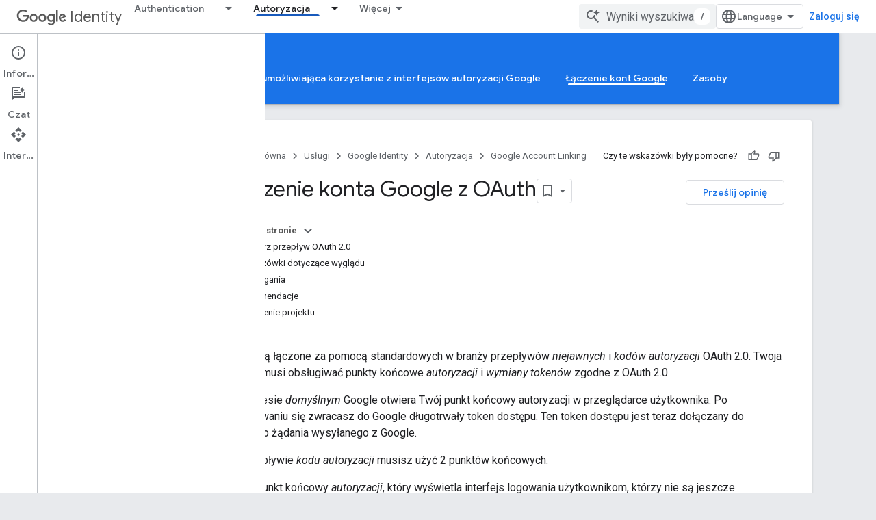

--- FILE ---
content_type: text/html; charset=utf-8
request_url: https://developers.google.com/identity/account-linking/oauth-linking?oauth=code&authuser=2&hl=pl
body_size: 29795
content:









<!doctype html>
<html 
      lang="pl-x-mtfrom-en"
      dir="ltr">
  <head>
    <meta name="google-signin-client-id" content="721724668570-nbkv1cfusk7kk4eni4pjvepaus73b13t.apps.googleusercontent.com"><meta name="google-signin-scope"
          content="profile email https://www.googleapis.com/auth/developerprofiles https://www.googleapis.com/auth/developerprofiles.award https://www.googleapis.com/auth/devprofiles.full_control.firstparty"><meta property="og:site_name" content="Google for Developers">
    <meta property="og:type" content="website"><meta charset="utf-8">
    <meta content="IE=Edge" http-equiv="X-UA-Compatible">
    <meta name="viewport" content="width=device-width, initial-scale=1">
    

    <link rel="manifest" href="/_pwa/developers/manifest.json"
          crossorigin="use-credentials">
    <link rel="preconnect" href="//www.gstatic.com" crossorigin>
    <link rel="preconnect" href="//fonts.gstatic.com" crossorigin>
    <link rel="preconnect" href="//fonts.googleapis.com" crossorigin>
    <link rel="preconnect" href="//apis.google.com" crossorigin>
    <link rel="preconnect" href="//www.google-analytics.com" crossorigin><link rel="stylesheet" href="//fonts.googleapis.com/css?family=Google+Sans:400,500|Roboto:400,400italic,500,500italic,700,700italic|Roboto+Mono:400,500,700&display=swap">
      <link rel="stylesheet"
            href="//fonts.googleapis.com/css2?family=Material+Icons&family=Material+Symbols+Outlined&display=block"><link rel="stylesheet" href="https://www.gstatic.com/devrel-devsite/prod/v3df8aae39978de8281d519c083a1ff09816fe422ab8f1bf9f8e360a62fb9949d/developers/css/app.css">
      <link rel="shortcut icon" href="https://www.gstatic.com/devrel-devsite/prod/v3df8aae39978de8281d519c083a1ff09816fe422ab8f1bf9f8e360a62fb9949d/developers/images/favicon-new.png">
    <link rel="apple-touch-icon" href="https://www.gstatic.com/devrel-devsite/prod/v3df8aae39978de8281d519c083a1ff09816fe422ab8f1bf9f8e360a62fb9949d/developers/images/touchicon-180-new.png"><link rel="canonical" href="https://developers.google.com/identity/account-linking/oauth-linking?hl=pl"><link rel="search" type="application/opensearchdescription+xml"
            title="Google for Developers" href="https://developers.google.com/s/opensearch.xml?authuser=2&amp;hl=pl">
      <link rel="alternate" hreflang="en"
          href="https://developers.google.com/identity/account-linking/oauth-linking" /><link rel="alternate" hreflang="x-default" href="https://developers.google.com/identity/account-linking/oauth-linking" /><link rel="alternate" hreflang="ar"
          href="https://developers.google.com/identity/account-linking/oauth-linking?hl=ar" /><link rel="alternate" hreflang="bn"
          href="https://developers.google.com/identity/account-linking/oauth-linking?hl=bn" /><link rel="alternate" hreflang="zh-Hans"
          href="https://developers.google.com/identity/account-linking/oauth-linking?hl=zh-cn" /><link rel="alternate" hreflang="zh-Hant"
          href="https://developers.google.com/identity/account-linking/oauth-linking?hl=zh-tw" /><link rel="alternate" hreflang="fa"
          href="https://developers.google.com/identity/account-linking/oauth-linking?hl=fa" /><link rel="alternate" hreflang="fr"
          href="https://developers.google.com/identity/account-linking/oauth-linking?hl=fr" /><link rel="alternate" hreflang="de"
          href="https://developers.google.com/identity/account-linking/oauth-linking?hl=de" /><link rel="alternate" hreflang="he"
          href="https://developers.google.com/identity/account-linking/oauth-linking?hl=he" /><link rel="alternate" hreflang="hi"
          href="https://developers.google.com/identity/account-linking/oauth-linking?hl=hi" /><link rel="alternate" hreflang="id"
          href="https://developers.google.com/identity/account-linking/oauth-linking?hl=id" /><link rel="alternate" hreflang="it"
          href="https://developers.google.com/identity/account-linking/oauth-linking?hl=it" /><link rel="alternate" hreflang="ja"
          href="https://developers.google.com/identity/account-linking/oauth-linking?hl=ja" /><link rel="alternate" hreflang="ko"
          href="https://developers.google.com/identity/account-linking/oauth-linking?hl=ko" /><link rel="alternate" hreflang="pl"
          href="https://developers.google.com/identity/account-linking/oauth-linking?hl=pl" /><link rel="alternate" hreflang="pt-BR"
          href="https://developers.google.com/identity/account-linking/oauth-linking?hl=pt-br" /><link rel="alternate" hreflang="ru"
          href="https://developers.google.com/identity/account-linking/oauth-linking?hl=ru" /><link rel="alternate" hreflang="es-419"
          href="https://developers.google.com/identity/account-linking/oauth-linking?hl=es-419" /><link rel="alternate" hreflang="th"
          href="https://developers.google.com/identity/account-linking/oauth-linking?hl=th" /><link rel="alternate" hreflang="tr"
          href="https://developers.google.com/identity/account-linking/oauth-linking?hl=tr" /><link rel="alternate" hreflang="vi"
          href="https://developers.google.com/identity/account-linking/oauth-linking?hl=vi" /><title>Łączenie konta Google z OAuth &nbsp;|&nbsp; Google Account Linking &nbsp;|&nbsp; Google for Developers</title>

<meta property="og:title" content="Łączenie konta Google z OAuth &nbsp;|&nbsp; Google Account Linking &nbsp;|&nbsp; Google for Developers"><meta property="og:url" content="https://developers.google.com/identity/account-linking/oauth-linking?hl=pl"><meta property="og:image" content="https://www.gstatic.com/devrel-devsite/prod/v3df8aae39978de8281d519c083a1ff09816fe422ab8f1bf9f8e360a62fb9949d/developers/images/opengraph/blue.png">
  <meta property="og:image:width" content="1200">
  <meta property="og:image:height" content="675"><meta property="og:locale" content="pl"><meta name="twitter:card" content="summary_large_image"><script type="application/ld+json">
  {
    "@context": "https://schema.org",
    "@type": "Article",
    
    "headline": "Łączenie konta Google z OAuth"
  }
</script><script type="application/ld+json">
  {
    "@context": "https://schema.org",
    "@type": "BreadcrumbList",
    "itemListElement": [{
      "@type": "ListItem",
      "position": 1,
      "name": "Google Identity",
      "item": "https://developers.google.com/identity"
    },{
      "@type": "ListItem",
      "position": 2,
      "name": "Google Account Linking",
      "item": "https://developers.google.com/identity/account-linking"
    },{
      "@type": "ListItem",
      "position": 3,
      "name": "Łączenie konta Google z OAuth",
      "item": "https://developers.google.com/identity/account-linking/oauth-linking"
    }]
  }
  </script><link rel="alternate machine-translated-from" hreflang="en"
        href="https://developers.google.com/identity/account-linking/oauth-linking?hl=en&amp;authuser=2">
  

  

  


    
      <link rel="stylesheet" href="/extras.css"></head>
  <body class="color-scheme--light"
        template="page"
        theme="blue"
        type="article"
        
        
        
        layout="docs"
        
        
        
        
        
          
            concierge='closed'
          
        
        display-toc
        pending>
  
    <devsite-progress type="indeterminate" id="app-progress"></devsite-progress>
  
  
    <a href="#main-content" class="skip-link button">
      
      Przejdź do głównej treści
    </a>
    <section class="devsite-wrapper">
      <devsite-cookie-notification-bar></devsite-cookie-notification-bar><devsite-header role="banner">
  
    





















<div class="devsite-header--inner" data-nosnippet>
  <div class="devsite-top-logo-row-wrapper-wrapper">
    <div class="devsite-top-logo-row-wrapper">
      <div class="devsite-top-logo-row">
        <button type="button" id="devsite-hamburger-menu"
          class="devsite-header-icon-button button-flat material-icons gc-analytics-event"
          data-category="Site-Wide Custom Events"
          data-label="Navigation menu button"
          visually-hidden
          aria-label="Otwórz menu">
        </button>
        
<div class="devsite-product-name-wrapper">

  
    
  



  
  
  <span class="devsite-product-name">
    <ul class="devsite-breadcrumb-list"
  >
  
  <li class="devsite-breadcrumb-item
             devsite-has-google-wordmark">
    
    
    
      
      
        
  <a href="https://developers.google.com/identity?authuser=2&amp;hl=pl"
      
        class="devsite-breadcrumb-link gc-analytics-event"
      
        data-category="Site-Wide Custom Events"
      
        data-label="Upper Header"
      
        data-value="1"
      
        track-type="globalNav"
      
        track-name="breadcrumb"
      
        track-metadata-position="1"
      
        track-metadata-eventdetail="Google Identity"
      
    >
    
          <svg class="devsite-google-wordmark"
       xmlns="http://www.w3.org/2000/svg"
       viewBox="0 0 148 48">
    <title>Google</title>
    <path class="devsite-google-wordmark-svg-path" d="M19.58,37.65c-9.87,0-18.17-8.04-18.17-17.91c0-9.87,8.3-17.91,18.17-17.91c5.46,0,9.35,2.14,12.27,4.94l-3.45,3.45c-2.1-1.97-4.93-3.49-8.82-3.49c-7.21,0-12.84,5.81-12.84,13.02c0,7.21,5.64,13.02,12.84,13.02c4.67,0,7.34-1.88,9.04-3.58c1.4-1.4,2.32-3.41,2.66-6.16H19.58v-4.89h16.47c0.18,0.87,0.26,1.92,0.26,3.06c0,3.67-1.01,8.21-4.24,11.44C28.93,35.9,24.91,37.65,19.58,37.65z M61.78,26.12c0,6.64-5.1,11.53-11.36,11.53s-11.36-4.89-11.36-11.53c0-6.68,5.1-11.53,11.36-11.53S61.78,19.43,61.78,26.12z M56.8,26.12c0-4.15-2.96-6.99-6.39-6.99c-3.43,0-6.39,2.84-6.39,6.99c0,4.11,2.96,6.99,6.39,6.99C53.84,33.11,56.8,30.22,56.8,26.12z M87.25,26.12c0,6.64-5.1,11.53-11.36,11.53c-6.26,0-11.36-4.89-11.36-11.53c0-6.68,5.1-11.53,11.36-11.53C82.15,14.59,87.25,19.43,87.25,26.12zM82.28,26.12c0-4.15-2.96-6.99-6.39-6.99c-3.43,0-6.39,2.84-6.39,6.99c0,4.11,2.96,6.99,6.39,6.99C79.32,33.11,82.28,30.22,82.28,26.12z M112.09,15.29v20.7c0,8.52-5.02,12.01-10.96,12.01c-5.59,0-8.95-3.76-10.22-6.81l4.41-1.83c0.79,1.88,2.71,4.1,5.81,4.1c3.8,0,6.16-2.36,6.16-6.77v-1.66h-0.18c-1.14,1.4-3.32,2.62-6.07,2.62c-5.76,0-11.05-5.02-11.05-11.49c0-6.51,5.28-11.57,11.05-11.57c2.75,0,4.93,1.22,6.07,2.58h0.18v-1.88H112.09z M107.64,26.16c0-4.06-2.71-7.03-6.16-7.03c-3.49,0-6.42,2.97-6.42,7.03c0,4.02,2.93,6.94,6.42,6.94C104.93,33.11,107.64,30.18,107.64,26.16z M120.97,3.06v33.89h-5.07V3.06H120.97z M140.89,29.92l3.93,2.62c-1.27,1.88-4.32,5.11-9.61,5.11c-6.55,0-11.28-5.07-11.28-11.53c0-6.86,4.77-11.53,10.71-11.53c5.98,0,8.91,4.76,9.87,7.34l0.52,1.31l-15.42,6.38c1.18,2.31,3.01,3.49,5.59,3.49C137.79,33.11,139.58,31.84,140.89,29.92zM128.79,25.77l10.31-4.28c-0.57-1.44-2.27-2.45-4.28-2.45C132.24,19.04,128.66,21.31,128.79,25.77z"/>
  </svg>Identity
        
  </a>
  
      
    
  </li>
  
</ul>
  </span>

</div>
        <div class="devsite-top-logo-row-middle">
          <div class="devsite-header-upper-tabs">
            
              
              
  <devsite-tabs class="upper-tabs">

    <nav class="devsite-tabs-wrapper" aria-label="Górne karty">
      
        
          <tab class="devsite-dropdown
    
    
    
    ">
  
    <a href="https://developers.google.com/identity/siwg?authuser=2&amp;hl=pl"
    class="devsite-tabs-content gc-analytics-event "
      track-metadata-eventdetail="https://developers.google.com/identity/siwg?authuser=2&amp;hl=pl"
    
       track-type="nav"
       track-metadata-position="nav - authentication"
       track-metadata-module="primary nav"
       
       
         
           data-category="Site-Wide Custom Events"
         
           data-label="Tab: Authentication"
         
           track-name="authentication"
         
       >
    Authentication
  
    </a>
    
      <button
         aria-haspopup="menu"
         aria-expanded="false"
         aria-label="Menu dla Authentication"
         track-type="nav"
         track-metadata-eventdetail="https://developers.google.com/identity/siwg?authuser=2&amp;hl=pl"
         track-metadata-position="nav - authentication"
         track-metadata-module="primary nav"
         
          
            data-category="Site-Wide Custom Events"
          
            data-label="Tab: Authentication"
          
            track-name="authentication"
          
        
         class="devsite-tabs-dropdown-toggle devsite-icon devsite-icon-arrow-drop-down"></button>
    
  
  <div class="devsite-tabs-dropdown" role="menu" aria-label="submenu" hidden>
    
    <div class="devsite-tabs-dropdown-content">
      
        <div class="devsite-tabs-dropdown-column
                    ">
          
            <ul class="devsite-tabs-dropdown-section
                       ">
              
              
              
                <li class="devsite-nav-item">
                  <a href="https://developers.google.com/identity/siwg?authuser=2&amp;hl=pl"
                    
                     track-type="nav"
                     track-metadata-eventdetail="https://developers.google.com/identity/siwg?authuser=2&amp;hl=pl"
                     track-metadata-position="nav - authentication"
                     track-metadata-module="tertiary nav"
                     
                     tooltip
                  >
                    
                    <div class="devsite-nav-item-title">
                      Zaloguj się przez Google
                    </div>
                    
                  </a>
                </li>
              
                <li class="devsite-nav-item">
                  <a href="https://developers.google.com/identity/passkeys?authuser=2&amp;hl=pl"
                    
                     track-type="nav"
                     track-metadata-eventdetail="https://developers.google.com/identity/passkeys?authuser=2&amp;hl=pl"
                     track-metadata-position="nav - authentication"
                     track-metadata-module="tertiary nav"
                     
                     tooltip
                  >
                    
                    <div class="devsite-nav-item-title">
                      Klucze dostępu
                    </div>
                    
                  </a>
                </li>
              
                <li class="devsite-nav-item">
                  <a href="https://developers.google.com/identity/credential-sharing?authuser=2&amp;hl=pl"
                    
                     track-type="nav"
                     track-metadata-eventdetail="https://developers.google.com/identity/credential-sharing?authuser=2&amp;hl=pl"
                     track-metadata-position="nav - authentication"
                     track-metadata-module="tertiary nav"
                     
                     tooltip
                  >
                    
                    <div class="devsite-nav-item-title">
                      Udostępnianie danych logowania
                    </div>
                    
                  </a>
                </li>
              
                <li class="devsite-nav-item">
                  <a href="https://developers.google.com/identity/samples?authuser=2&amp;hl=pl"
                    
                     track-type="nav"
                     track-metadata-eventdetail="https://developers.google.com/identity/samples?authuser=2&amp;hl=pl"
                     track-metadata-position="nav - authentication"
                     track-metadata-module="tertiary nav"
                     
                     tooltip
                  >
                    
                    <div class="devsite-nav-item-title">
                      Sample
                    </div>
                    
                  </a>
                </li>
              
            </ul>
          
        </div>
      
    </div>
  </div>
</tab>
        
      
        
          <tab class="devsite-dropdown
    
    devsite-active
    
    ">
  
    <a href="https://developers.google.com/identity/protocols/oauth2?authuser=2&amp;hl=pl"
    class="devsite-tabs-content gc-analytics-event "
      track-metadata-eventdetail="https://developers.google.com/identity/protocols/oauth2?authuser=2&amp;hl=pl"
    
       track-type="nav"
       track-metadata-position="nav - autoryzacja"
       track-metadata-module="primary nav"
       aria-label="Autoryzacja, selected" 
       
         
           data-category="Site-Wide Custom Events"
         
           data-label="Tab: Autoryzacja"
         
           track-name="autoryzacja"
         
       >
    Autoryzacja
  
    </a>
    
      <button
         aria-haspopup="menu"
         aria-expanded="false"
         aria-label="Menu dla Autoryzacja"
         track-type="nav"
         track-metadata-eventdetail="https://developers.google.com/identity/protocols/oauth2?authuser=2&amp;hl=pl"
         track-metadata-position="nav - autoryzacja"
         track-metadata-module="primary nav"
         
          
            data-category="Site-Wide Custom Events"
          
            data-label="Tab: Autoryzacja"
          
            track-name="autoryzacja"
          
        
         class="devsite-tabs-dropdown-toggle devsite-icon devsite-icon-arrow-drop-down"></button>
    
  
  <div class="devsite-tabs-dropdown" role="menu" aria-label="submenu" hidden>
    
    <div class="devsite-tabs-dropdown-content">
      
        <div class="devsite-tabs-dropdown-column
                    ">
          
            <ul class="devsite-tabs-dropdown-section
                       ">
              
              
              
                <li class="devsite-nav-item">
                  <a href="https://developers.google.com/identity/protocols/oauth2?authuser=2&amp;hl=pl"
                    
                     track-type="nav"
                     track-metadata-eventdetail="https://developers.google.com/identity/protocols/oauth2?authuser=2&amp;hl=pl"
                     track-metadata-position="nav - autoryzacja"
                     track-metadata-module="tertiary nav"
                     
                     tooltip
                  >
                    
                    <div class="devsite-nav-item-title">
                      Autoryzacja konta
                    </div>
                    
                  </a>
                </li>
              
                <li class="devsite-nav-item">
                  <a href="https://developers.google.com/identity/protocols/oauth2/production-readiness/policy-compliance?authuser=2&amp;hl=pl"
                    
                     track-type="nav"
                     track-metadata-eventdetail="https://developers.google.com/identity/protocols/oauth2/production-readiness/policy-compliance?authuser=2&amp;hl=pl"
                     track-metadata-position="nav - autoryzacja"
                     track-metadata-module="tertiary nav"
                     
                     tooltip
                  >
                    
                    <div class="devsite-nav-item-title">
                      Weryfikacja aplikacji umożliwiająca korzystanie z interfejsów autoryzacji Google
                    </div>
                    
                  </a>
                </li>
              
                <li class="devsite-nav-item">
                  <a href="https://developers.google.com/identity/account-linking?authuser=2&amp;hl=pl"
                    
                     track-type="nav"
                     track-metadata-eventdetail="https://developers.google.com/identity/account-linking?authuser=2&amp;hl=pl"
                     track-metadata-position="nav - autoryzacja"
                     track-metadata-module="tertiary nav"
                     
                     tooltip
                  >
                    
                    <div class="devsite-nav-item-title">
                      Łączenie kont
                    </div>
                    
                  </a>
                </li>
              
                <li class="devsite-nav-item">
                  <a href="https://developers.google.com/identity/protocols/oauth2/resources/best-practices?authuser=2&amp;hl=pl"
                    
                     track-type="nav"
                     track-metadata-eventdetail="https://developers.google.com/identity/protocols/oauth2/resources/best-practices?authuser=2&amp;hl=pl"
                     track-metadata-position="nav - autoryzacja"
                     track-metadata-module="tertiary nav"
                     
                     tooltip
                  >
                    
                    <div class="devsite-nav-item-title">
                      Zasoby
                    </div>
                    
                  </a>
                </li>
              
            </ul>
          
        </div>
      
    </div>
  </div>
</tab>
        
      
        
          <tab class="devsite-dropdown
    
    
    
    ">
  
    <a href="https://developers.google.com/identity/sign-in/ios/start-integrating?authuser=2&amp;hl=pl"
    class="devsite-tabs-content gc-analytics-event "
      track-metadata-eventdetail="https://developers.google.com/identity/sign-in/ios/start-integrating?authuser=2&amp;hl=pl"
    
       track-type="nav"
       track-metadata-position="nav - na wielu platformach"
       track-metadata-module="primary nav"
       
       
         
           data-category="Site-Wide Custom Events"
         
           data-label="Tab: Na wielu platformach"
         
           track-name="na wielu platformach"
         
       >
    Na wielu platformach
  
    </a>
    
      <button
         aria-haspopup="menu"
         aria-expanded="false"
         aria-label="Menu dla Na wielu platformach"
         track-type="nav"
         track-metadata-eventdetail="https://developers.google.com/identity/sign-in/ios/start-integrating?authuser=2&amp;hl=pl"
         track-metadata-position="nav - na wielu platformach"
         track-metadata-module="primary nav"
         
          
            data-category="Site-Wide Custom Events"
          
            data-label="Tab: Na wielu platformach"
          
            track-name="na wielu platformach"
          
        
         class="devsite-tabs-dropdown-toggle devsite-icon devsite-icon-arrow-drop-down"></button>
    
  
  <div class="devsite-tabs-dropdown" role="menu" aria-label="submenu" hidden>
    
    <div class="devsite-tabs-dropdown-content">
      
        <div class="devsite-tabs-dropdown-column
                    ">
          
            <ul class="devsite-tabs-dropdown-section
                       ">
              
              
              
                <li class="devsite-nav-item">
                  <a href="https://developer.android.com/identity?authuser=2&amp;hl=pl"
                    
                     track-type="nav"
                     track-metadata-eventdetail="https://developer.android.com/identity?authuser=2&amp;hl=pl"
                     track-metadata-position="nav - na wielu platformach"
                     track-metadata-module="tertiary nav"
                     
                     tooltip
                  >
                    
                    <div class="devsite-nav-item-title">
                      Implementacja tożsamości na Androida ⍈
                    </div>
                    
                  </a>
                </li>
              
                <li class="devsite-nav-item">
                  <a href="https://developer.chrome.com/docs/identity?authuser=2&amp;hl=pl"
                    
                     track-type="nav"
                     track-metadata-eventdetail="https://developer.chrome.com/docs/identity?authuser=2&amp;hl=pl"
                     track-metadata-position="nav - na wielu platformach"
                     track-metadata-module="tertiary nav"
                     
                     tooltip
                  >
                    
                    <div class="devsite-nav-item-title">
                      Wdrażanie tożsamości w internecie ⍈
                    </div>
                    
                  </a>
                </li>
              
                <li class="devsite-nav-item">
                  <a href="https://developers.google.com/identity/sign-in/ios/start-integrating?authuser=2&amp;hl=pl"
                    
                     track-type="nav"
                     track-metadata-eventdetail="https://developers.google.com/identity/sign-in/ios/start-integrating?authuser=2&amp;hl=pl"
                     track-metadata-position="nav - na wielu platformach"
                     track-metadata-module="tertiary nav"
                     
                     tooltip
                  >
                    
                    <div class="devsite-nav-item-title">
                      Wdrażanie tożsamości na iOS
                    </div>
                    
                  </a>
                </li>
              
            </ul>
          
        </div>
      
    </div>
  </div>
</tab>
        
      
        
          <tab  >
            
    <a href="https://developers.google.com/identity/protocols/risc?authuser=2&amp;hl=pl"
    class="devsite-tabs-content gc-analytics-event "
      track-metadata-eventdetail="https://developers.google.com/identity/protocols/risc?authuser=2&amp;hl=pl"
    
       track-type="nav"
       track-metadata-position="nav - ochrona wszystkich kont (risc)"
       track-metadata-module="primary nav"
       
       
         
           data-category="Site-Wide Custom Events"
         
           data-label="Tab: Ochrona wszystkich kont (RISC)"
         
           track-name="ochrona wszystkich kont (risc)"
         
       >
    Ochrona wszystkich kont (RISC)
  
    </a>
    
  
          </tab>
        
      
    </nav>

  </devsite-tabs>

            
           </div>
          
<devsite-search
    enable-signin
    enable-search
    enable-suggestions
      enable-query-completion
    
    enable-search-summaries
    project-name="Google Account Linking"
    tenant-name="Google for Developers"
    project-scope="/identity/account-linking"
    url-scoped="https://developers.google.com/s/results/identity/account-linking?authuser=2&amp;hl=pl"
    
    
    
    >
  <form class="devsite-search-form" action="https://developers.google.com/s/results?authuser=2&amp;hl=pl" method="GET">
    <div class="devsite-search-container">
      <button type="button"
              search-open
              class="devsite-search-button devsite-header-icon-button button-flat material-icons"
              
              aria-label="Otwórz wyszukiwanie"></button>
      <div class="devsite-searchbox">
        <input
          aria-activedescendant=""
          aria-autocomplete="list"
          
          aria-label="Wyniki wyszukiwania"
          aria-expanded="false"
          aria-haspopup="listbox"
          autocomplete="off"
          class="devsite-search-field devsite-search-query"
          name="q"
          
          placeholder="Wyniki wyszukiwania"
          role="combobox"
          type="text"
          value=""
          >
          <div class="devsite-search-image material-icons" aria-hidden="true">
            
              <svg class="devsite-search-ai-image" width="24" height="24" viewBox="0 0 24 24" fill="none" xmlns="http://www.w3.org/2000/svg">
                  <g clip-path="url(#clip0_6641_386)">
                    <path d="M19.6 21L13.3 14.7C12.8 15.1 12.225 15.4167 11.575 15.65C10.925 15.8833 10.2333 16 9.5 16C7.68333 16 6.14167 15.375 4.875 14.125C3.625 12.8583 3 11.3167 3 9.5C3 7.68333 3.625 6.15 4.875 4.9C6.14167 3.63333 7.68333 3 9.5 3C10.0167 3 10.5167 3.05833 11 3.175C11.4833 3.275 11.9417 3.43333 12.375 3.65L10.825 5.2C10.6083 5.13333 10.3917 5.08333 10.175 5.05C9.95833 5.01667 9.73333 5 9.5 5C8.25 5 7.18333 5.44167 6.3 6.325C5.43333 7.19167 5 8.25 5 9.5C5 10.75 5.43333 11.8167 6.3 12.7C7.18333 13.5667 8.25 14 9.5 14C10.6667 14 11.6667 13.625 12.5 12.875C13.35 12.1083 13.8417 11.15 13.975 10H15.975C15.925 10.6333 15.7833 11.2333 15.55 11.8C15.3333 12.3667 15.05 12.8667 14.7 13.3L21 19.6L19.6 21ZM17.5 12C17.5 10.4667 16.9667 9.16667 15.9 8.1C14.8333 7.03333 13.5333 6.5 12 6.5C13.5333 6.5 14.8333 5.96667 15.9 4.9C16.9667 3.83333 17.5 2.53333 17.5 0.999999C17.5 2.53333 18.0333 3.83333 19.1 4.9C20.1667 5.96667 21.4667 6.5 23 6.5C21.4667 6.5 20.1667 7.03333 19.1 8.1C18.0333 9.16667 17.5 10.4667 17.5 12Z" fill="#5F6368"/>
                  </g>
                <defs>
                <clipPath id="clip0_6641_386">
                <rect width="24" height="24" fill="white"/>
                </clipPath>
                </defs>
              </svg>
            
          </div>
          <div class="devsite-search-shortcut-icon-container" aria-hidden="true">
            <kbd class="devsite-search-shortcut-icon">/</kbd>
          </div>
      </div>
    </div>
  </form>
  <button type="button"
          search-close
          class="devsite-search-button devsite-header-icon-button button-flat material-icons"
          
          aria-label="Zamknij wyszukiwanie"></button>
</devsite-search>

        </div>

        

          

          

          

          
<devsite-language-selector>
  <ul role="presentation">
    
    
    <li role="presentation">
      <a role="menuitem" lang="en"
        >English</a>
    </li>
    
    <li role="presentation">
      <a role="menuitem" lang="de"
        >Deutsch</a>
    </li>
    
    <li role="presentation">
      <a role="menuitem" lang="es"
        >Español</a>
    </li>
    
    <li role="presentation">
      <a role="menuitem" lang="es_419"
        >Español – América Latina</a>
    </li>
    
    <li role="presentation">
      <a role="menuitem" lang="fr"
        >Français</a>
    </li>
    
    <li role="presentation">
      <a role="menuitem" lang="id"
        >Indonesia</a>
    </li>
    
    <li role="presentation">
      <a role="menuitem" lang="it"
        >Italiano</a>
    </li>
    
    <li role="presentation">
      <a role="menuitem" lang="pl"
        >Polski</a>
    </li>
    
    <li role="presentation">
      <a role="menuitem" lang="pt_br"
        >Português – Brasil</a>
    </li>
    
    <li role="presentation">
      <a role="menuitem" lang="vi"
        >Tiếng Việt</a>
    </li>
    
    <li role="presentation">
      <a role="menuitem" lang="tr"
        >Türkçe</a>
    </li>
    
    <li role="presentation">
      <a role="menuitem" lang="ru"
        >Русский</a>
    </li>
    
    <li role="presentation">
      <a role="menuitem" lang="he"
        >עברית</a>
    </li>
    
    <li role="presentation">
      <a role="menuitem" lang="ar"
        >العربيّة</a>
    </li>
    
    <li role="presentation">
      <a role="menuitem" lang="fa"
        >فارسی</a>
    </li>
    
    <li role="presentation">
      <a role="menuitem" lang="hi"
        >हिंदी</a>
    </li>
    
    <li role="presentation">
      <a role="menuitem" lang="bn"
        >বাংলা</a>
    </li>
    
    <li role="presentation">
      <a role="menuitem" lang="th"
        >ภาษาไทย</a>
    </li>
    
    <li role="presentation">
      <a role="menuitem" lang="zh_cn"
        >中文 – 简体</a>
    </li>
    
    <li role="presentation">
      <a role="menuitem" lang="zh_tw"
        >中文 – 繁體</a>
    </li>
    
    <li role="presentation">
      <a role="menuitem" lang="ja"
        >日本語</a>
    </li>
    
    <li role="presentation">
      <a role="menuitem" lang="ko"
        >한국어</a>
    </li>
    
  </ul>
</devsite-language-selector>


          

        

        
          <devsite-user 
                        
                        
                          enable-profiles
                        
                        
                          fp-auth
                        
                        id="devsite-user">
            
              
              <span class="button devsite-top-button" aria-hidden="true" visually-hidden>Zaloguj się</span>
            
          </devsite-user>
        
        
        
      </div>
    </div>
  </div>



  <div class="devsite-collapsible-section
    ">
    <div class="devsite-header-background">
      
        
          <div class="devsite-product-id-row"
           >
            <div class="devsite-product-description-row">
              
                
                <div class="devsite-product-id">
                  
                  
                  
                    <ul class="devsite-breadcrumb-list"
  >
  
  <li class="devsite-breadcrumb-item
             ">
    
    
    
      
        
  <a href="https://developers.google.com/identity/account-linking?authuser=2&amp;hl=pl"
      
        class="devsite-breadcrumb-link gc-analytics-event"
      
        data-category="Site-Wide Custom Events"
      
        data-label="Lower Header"
      
        data-value="1"
      
        track-type="globalNav"
      
        track-name="breadcrumb"
      
        track-metadata-position="1"
      
        track-metadata-eventdetail="Google Account Linking"
      
    >
    
          Google Account Linking
        
  </a>
  
      
    
  </li>
  
</ul>
                </div>
                
              
              
            </div>
            
          </div>
          
        
      
      
        <div class="devsite-doc-set-nav-row">
          
          
            
            
  <devsite-tabs class="lower-tabs">

    <nav class="devsite-tabs-wrapper" aria-label="Dolne karty">
      
        
          <tab  >
            
    <a href="https://developers.google.com/identity/protocols/oauth2?authuser=2&amp;hl=pl"
    class="devsite-tabs-content gc-analytics-event "
      track-metadata-eventdetail="https://developers.google.com/identity/protocols/oauth2?authuser=2&amp;hl=pl"
    
       track-type="nav"
       track-metadata-position="nav - autoryzacja konta google"
       track-metadata-module="primary nav"
       
       
         
           data-category="Site-Wide Custom Events"
         
           data-label="Tab: Autoryzacja konta Google"
         
           track-name="autoryzacja konta google"
         
       >
    Autoryzacja konta Google
  
    </a>
    
  
          </tab>
        
      
        
          <tab  >
            
    <a href="https://developers.google.com/identity/protocols/oauth2/production-readiness/policy-compliance?authuser=2&amp;hl=pl"
    class="devsite-tabs-content gc-analytics-event "
      track-metadata-eventdetail="https://developers.google.com/identity/protocols/oauth2/production-readiness/policy-compliance?authuser=2&amp;hl=pl"
    
       track-type="nav"
       track-metadata-position="nav - weryfikacja aplikacji umożliwiająca korzystanie z interfejsów autoryzacji google"
       track-metadata-module="primary nav"
       
       
         
           data-category="Site-Wide Custom Events"
         
           data-label="Tab: Weryfikacja aplikacji umożliwiająca korzystanie z interfejsów autoryzacji Google"
         
           track-name="weryfikacja aplikacji umożliwiająca korzystanie z interfejsów autoryzacji google"
         
       >
    Weryfikacja aplikacji umożliwiająca korzystanie z interfejsów autoryzacji Google
  
    </a>
    
  
          </tab>
        
      
        
          <tab  class="devsite-active">
            
    <a href="https://developers.google.com/identity/account-linking?authuser=2&amp;hl=pl"
    class="devsite-tabs-content gc-analytics-event "
      track-metadata-eventdetail="https://developers.google.com/identity/account-linking?authuser=2&amp;hl=pl"
    
       track-type="nav"
       track-metadata-position="nav - łączenie kont google"
       track-metadata-module="primary nav"
       aria-label="Łączenie kont Google, selected" 
       
         
           data-category="Site-Wide Custom Events"
         
           data-label="Tab: Łączenie kont Google"
         
           track-name="łączenie kont google"
         
       >
    Łączenie kont Google
  
    </a>
    
  
          </tab>
        
      
        
          <tab  >
            
    <a href="https://developers.google.com/identity/protocols/oauth2/resources/best-practices?authuser=2&amp;hl=pl"
    class="devsite-tabs-content gc-analytics-event "
      track-metadata-eventdetail="https://developers.google.com/identity/protocols/oauth2/resources/best-practices?authuser=2&amp;hl=pl"
    
       track-type="nav"
       track-metadata-position="nav - zasoby"
       track-metadata-module="primary nav"
       
       
         
           data-category="Site-Wide Custom Events"
         
           data-label="Tab: Zasoby"
         
           track-name="zasoby"
         
       >
    Zasoby
  
    </a>
    
  
          </tab>
        
      
    </nav>

  </devsite-tabs>

          
          
        </div>
      
    </div>
  </div>

</div>



  

  
</devsite-header>
      <devsite-book-nav scrollbars >
        
          





















<div class="devsite-book-nav-filter"
     >
  <span class="filter-list-icon material-icons" aria-hidden="true"></span>
  <input type="text"
         placeholder="Filtr"
         
         aria-label="Wpisz, aby przefiltrować"
         role="searchbox">
  
  <span class="filter-clear-button hidden"
        data-title="Wyczyść filtr"
        aria-label="Wyczyść filtr"
        role="button"
        tabindex="0"></span>
</div>

<nav class="devsite-book-nav devsite-nav nocontent"
     aria-label="Boczne menu">
  <div class="devsite-mobile-header">
    <button type="button"
            id="devsite-close-nav"
            class="devsite-header-icon-button button-flat material-icons gc-analytics-event"
            data-category="Site-Wide Custom Events"
            data-label="Close navigation"
            aria-label="Zamknij nawigację">
    </button>
    <div class="devsite-product-name-wrapper">

  
    
  


  
      <span class="devsite-product-name">
        
        
        <ul class="devsite-breadcrumb-list"
  >
  
  <li class="devsite-breadcrumb-item
             devsite-has-google-wordmark">
    
    
    
      
      
        
  <a href="https://developers.google.com/identity?authuser=2&amp;hl=pl"
      
        class="devsite-breadcrumb-link gc-analytics-event"
      
        data-category="Site-Wide Custom Events"
      
        data-label="Upper Header"
      
        data-value="1"
      
        track-type="globalNav"
      
        track-name="breadcrumb"
      
        track-metadata-position="1"
      
        track-metadata-eventdetail="Google Identity"
      
    >
    
          <svg class="devsite-google-wordmark"
       xmlns="http://www.w3.org/2000/svg"
       viewBox="0 0 148 48">
    <title>Google</title>
    <path class="devsite-google-wordmark-svg-path" d="M19.58,37.65c-9.87,0-18.17-8.04-18.17-17.91c0-9.87,8.3-17.91,18.17-17.91c5.46,0,9.35,2.14,12.27,4.94l-3.45,3.45c-2.1-1.97-4.93-3.49-8.82-3.49c-7.21,0-12.84,5.81-12.84,13.02c0,7.21,5.64,13.02,12.84,13.02c4.67,0,7.34-1.88,9.04-3.58c1.4-1.4,2.32-3.41,2.66-6.16H19.58v-4.89h16.47c0.18,0.87,0.26,1.92,0.26,3.06c0,3.67-1.01,8.21-4.24,11.44C28.93,35.9,24.91,37.65,19.58,37.65z M61.78,26.12c0,6.64-5.1,11.53-11.36,11.53s-11.36-4.89-11.36-11.53c0-6.68,5.1-11.53,11.36-11.53S61.78,19.43,61.78,26.12z M56.8,26.12c0-4.15-2.96-6.99-6.39-6.99c-3.43,0-6.39,2.84-6.39,6.99c0,4.11,2.96,6.99,6.39,6.99C53.84,33.11,56.8,30.22,56.8,26.12z M87.25,26.12c0,6.64-5.1,11.53-11.36,11.53c-6.26,0-11.36-4.89-11.36-11.53c0-6.68,5.1-11.53,11.36-11.53C82.15,14.59,87.25,19.43,87.25,26.12zM82.28,26.12c0-4.15-2.96-6.99-6.39-6.99c-3.43,0-6.39,2.84-6.39,6.99c0,4.11,2.96,6.99,6.39,6.99C79.32,33.11,82.28,30.22,82.28,26.12z M112.09,15.29v20.7c0,8.52-5.02,12.01-10.96,12.01c-5.59,0-8.95-3.76-10.22-6.81l4.41-1.83c0.79,1.88,2.71,4.1,5.81,4.1c3.8,0,6.16-2.36,6.16-6.77v-1.66h-0.18c-1.14,1.4-3.32,2.62-6.07,2.62c-5.76,0-11.05-5.02-11.05-11.49c0-6.51,5.28-11.57,11.05-11.57c2.75,0,4.93,1.22,6.07,2.58h0.18v-1.88H112.09z M107.64,26.16c0-4.06-2.71-7.03-6.16-7.03c-3.49,0-6.42,2.97-6.42,7.03c0,4.02,2.93,6.94,6.42,6.94C104.93,33.11,107.64,30.18,107.64,26.16z M120.97,3.06v33.89h-5.07V3.06H120.97z M140.89,29.92l3.93,2.62c-1.27,1.88-4.32,5.11-9.61,5.11c-6.55,0-11.28-5.07-11.28-11.53c0-6.86,4.77-11.53,10.71-11.53c5.98,0,8.91,4.76,9.87,7.34l0.52,1.31l-15.42,6.38c1.18,2.31,3.01,3.49,5.59,3.49C137.79,33.11,139.58,31.84,140.89,29.92zM128.79,25.77l10.31-4.28c-0.57-1.44-2.27-2.45-4.28-2.45C132.24,19.04,128.66,21.31,128.79,25.77z"/>
  </svg>Identity
        
  </a>
  
      
    
  </li>
  
</ul>
      </span>
    

</div>
  </div>

  <div class="devsite-book-nav-wrapper">
    <div class="devsite-mobile-nav-top">
      
        <ul class="devsite-nav-list">
          
            <li class="devsite-nav-item">
              
  
  <a href="/identity/siwg"
    
       class="devsite-nav-title gc-analytics-event
              
              "
    

    
      
        data-category="Site-Wide Custom Events"
      
        data-label="Tab: Authentication"
      
        track-name="authentication"
      
    
     data-category="Site-Wide Custom Events"
     data-label="Responsive Tab: Authentication"
     track-type="globalNav"
     track-metadata-eventDetail="globalMenu"
     track-metadata-position="nav">
  
    <span class="devsite-nav-text" tooltip >
      Authentication
   </span>
    
  
  </a>
  

  
    <ul class="devsite-nav-responsive-tabs devsite-nav-has-menu
               ">
      
<li class="devsite-nav-item">

  
  <span
    
       class="devsite-nav-title"
       tooltip
    
    
      
        data-category="Site-Wide Custom Events"
      
        data-label="Tab: Authentication"
      
        track-name="authentication"
      
    >
  
    <span class="devsite-nav-text" tooltip menu="Authentication">
      Więcej
   </span>
    
    <span class="devsite-nav-icon material-icons" data-icon="forward"
          menu="Authentication">
    </span>
    
  
  </span>
  

</li>

    </ul>
  
              
            </li>
          
            <li class="devsite-nav-item">
              
  
  <a href="/identity/protocols/oauth2"
    
       class="devsite-nav-title gc-analytics-event
              
              devsite-nav-active"
    

    
      
        data-category="Site-Wide Custom Events"
      
        data-label="Tab: Autoryzacja"
      
        track-name="autoryzacja"
      
    
     data-category="Site-Wide Custom Events"
     data-label="Responsive Tab: Autoryzacja"
     track-type="globalNav"
     track-metadata-eventDetail="globalMenu"
     track-metadata-position="nav">
  
    <span class="devsite-nav-text" tooltip >
      Autoryzacja
   </span>
    
  
  </a>
  

  
    <ul class="devsite-nav-responsive-tabs devsite-nav-has-menu
               ">
      
<li class="devsite-nav-item">

  
  <span
    
       class="devsite-nav-title"
       tooltip
    
    
      
        data-category="Site-Wide Custom Events"
      
        data-label="Tab: Autoryzacja"
      
        track-name="autoryzacja"
      
    >
  
    <span class="devsite-nav-text" tooltip menu="Autoryzacja">
      Więcej
   </span>
    
    <span class="devsite-nav-icon material-icons" data-icon="forward"
          menu="Autoryzacja">
    </span>
    
  
  </span>
  

</li>

    </ul>
  
              
                <ul class="devsite-nav-responsive-tabs">
                  
                    
                    
                    
                    <li class="devsite-nav-item">
                      
  
  <a href="/identity/protocols/oauth2"
    
       class="devsite-nav-title gc-analytics-event
              
              "
    

    
      
        data-category="Site-Wide Custom Events"
      
        data-label="Tab: Autoryzacja konta Google"
      
        track-name="autoryzacja konta google"
      
    
     data-category="Site-Wide Custom Events"
     data-label="Responsive Tab: Autoryzacja konta Google"
     track-type="globalNav"
     track-metadata-eventDetail="globalMenu"
     track-metadata-position="nav">
  
    <span class="devsite-nav-text" tooltip >
      Autoryzacja konta Google
   </span>
    
  
  </a>
  

  
                    </li>
                  
                    
                    
                    
                    <li class="devsite-nav-item">
                      
  
  <a href="/identity/protocols/oauth2/production-readiness/policy-compliance"
    
       class="devsite-nav-title gc-analytics-event
              
              "
    

    
      
        data-category="Site-Wide Custom Events"
      
        data-label="Tab: Weryfikacja aplikacji umożliwiająca korzystanie z interfejsów autoryzacji Google"
      
        track-name="weryfikacja aplikacji umożliwiająca korzystanie z interfejsów autoryzacji google"
      
    
     data-category="Site-Wide Custom Events"
     data-label="Responsive Tab: Weryfikacja aplikacji umożliwiająca korzystanie z interfejsów autoryzacji Google"
     track-type="globalNav"
     track-metadata-eventDetail="globalMenu"
     track-metadata-position="nav">
  
    <span class="devsite-nav-text" tooltip >
      Weryfikacja aplikacji umożliwiająca korzystanie z interfejsów autoryzacji Google
   </span>
    
  
  </a>
  

  
                    </li>
                  
                    
                    
                    
                    <li class="devsite-nav-item">
                      
  
  <a href="/identity/account-linking"
    
       class="devsite-nav-title gc-analytics-event
              
              devsite-nav-active"
    

    
      
        data-category="Site-Wide Custom Events"
      
        data-label="Tab: Łączenie kont Google"
      
        track-name="łączenie kont google"
      
    
     data-category="Site-Wide Custom Events"
     data-label="Responsive Tab: Łączenie kont Google"
     track-type="globalNav"
     track-metadata-eventDetail="globalMenu"
     track-metadata-position="nav">
  
    <span class="devsite-nav-text" tooltip menu="_book">
      Łączenie kont Google
   </span>
    
  
  </a>
  

  
                    </li>
                  
                    
                    
                    
                    <li class="devsite-nav-item">
                      
  
  <a href="/identity/protocols/oauth2/resources/best-practices"
    
       class="devsite-nav-title gc-analytics-event
              
              "
    

    
      
        data-category="Site-Wide Custom Events"
      
        data-label="Tab: Zasoby"
      
        track-name="zasoby"
      
    
     data-category="Site-Wide Custom Events"
     data-label="Responsive Tab: Zasoby"
     track-type="globalNav"
     track-metadata-eventDetail="globalMenu"
     track-metadata-position="nav">
  
    <span class="devsite-nav-text" tooltip >
      Zasoby
   </span>
    
  
  </a>
  

  
                    </li>
                  
                </ul>
              
            </li>
          
            <li class="devsite-nav-item">
              
  
  <a href="/identity/sign-in/ios/start-integrating"
    
       class="devsite-nav-title gc-analytics-event
              
              "
    

    
      
        data-category="Site-Wide Custom Events"
      
        data-label="Tab: Na wielu platformach"
      
        track-name="na wielu platformach"
      
    
     data-category="Site-Wide Custom Events"
     data-label="Responsive Tab: Na wielu platformach"
     track-type="globalNav"
     track-metadata-eventDetail="globalMenu"
     track-metadata-position="nav">
  
    <span class="devsite-nav-text" tooltip >
      Na wielu platformach
   </span>
    
  
  </a>
  

  
    <ul class="devsite-nav-responsive-tabs devsite-nav-has-menu
               ">
      
<li class="devsite-nav-item">

  
  <span
    
       class="devsite-nav-title"
       tooltip
    
    
      
        data-category="Site-Wide Custom Events"
      
        data-label="Tab: Na wielu platformach"
      
        track-name="na wielu platformach"
      
    >
  
    <span class="devsite-nav-text" tooltip menu="Na wielu platformach">
      Więcej
   </span>
    
    <span class="devsite-nav-icon material-icons" data-icon="forward"
          menu="Na wielu platformach">
    </span>
    
  
  </span>
  

</li>

    </ul>
  
              
            </li>
          
            <li class="devsite-nav-item">
              
  
  <a href="/identity/protocols/risc"
    
       class="devsite-nav-title gc-analytics-event
              
              "
    

    
      
        data-category="Site-Wide Custom Events"
      
        data-label="Tab: Ochrona wszystkich kont (RISC)"
      
        track-name="ochrona wszystkich kont (risc)"
      
    
     data-category="Site-Wide Custom Events"
     data-label="Responsive Tab: Ochrona wszystkich kont (RISC)"
     track-type="globalNav"
     track-metadata-eventDetail="globalMenu"
     track-metadata-position="nav">
  
    <span class="devsite-nav-text" tooltip >
      Ochrona wszystkich kont (RISC)
   </span>
    
  
  </a>
  

  
              
            </li>
          
          
          
        </ul>
      
    </div>
    
      <div class="devsite-mobile-nav-bottom">
        
          
          <ul class="devsite-nav-list" menu="_book">
            <li class="devsite-nav-item
           devsite-nav-heading"><div class="devsite-nav-title devsite-nav-title-no-path">
        <span class="devsite-nav-text" tooltip>Łączenie z kontem Google</span>
      </div></li>

  <li class="devsite-nav-item"><a href="/identity/account-linking"
        class="devsite-nav-title gc-analytics-event"
        data-category="Site-Wide Custom Events"
        data-label="Book nav link, pathname: /identity/account-linking"
        track-type="bookNav"
        track-name="click"
        track-metadata-eventdetail="/identity/account-linking"
      ><span class="devsite-nav-text" tooltip>Przegląd</span></a></li>

  <li class="devsite-nav-item"><a href="/identity/account-linking/registration"
        class="devsite-nav-title gc-analytics-event"
        data-category="Site-Wide Custom Events"
        data-label="Book nav link, pathname: /identity/account-linking/registration"
        track-type="bookNav"
        track-name="click"
        track-metadata-eventdetail="/identity/account-linking/registration"
      ><span class="devsite-nav-text" tooltip>Rejestracja</span></a></li>

  <li class="devsite-nav-item"><a href="/identity/account-linking/oauth-linking"
        class="devsite-nav-title gc-analytics-event"
        data-category="Site-Wide Custom Events"
        data-label="Book nav link, pathname: /identity/account-linking/oauth-linking"
        track-type="bookNav"
        track-name="click"
        track-metadata-eventdetail="/identity/account-linking/oauth-linking"
      ><span class="devsite-nav-text" tooltip>Łączenie protokołu OAuth</span></a></li>

  <li class="devsite-nav-item"><a href="/identity/account-linking/oauth-with-sign-in-linking"
        class="devsite-nav-title gc-analytics-event"
        data-category="Site-Wide Custom Events"
        data-label="Book nav link, pathname: /identity/account-linking/oauth-with-sign-in-linking"
        track-type="bookNav"
        track-name="click"
        track-metadata-eventdetail="/identity/account-linking/oauth-with-sign-in-linking"
      ><span class="devsite-nav-text" tooltip>Uproszczone łączenie funkcji Logowanie przez Google oparte na protokole OAuth</span></a></li>

  <li class="devsite-nav-item"><a href="/identity/account-linking/app-flip-overview"
        class="devsite-nav-title gc-analytics-event"
        data-category="Site-Wide Custom Events"
        data-label="Book nav link, pathname: /identity/account-linking/app-flip-overview"
        track-type="bookNav"
        track-name="click"
        track-metadata-eventdetail="/identity/account-linking/app-flip-overview"
      ><span class="devsite-nav-text" tooltip>Odwracanie aplikacji opartej na protokole OAuth</span></a></li>

  <li class="devsite-nav-item"><a href="/identity/account-linking/unlinking"
        class="devsite-nav-title gc-analytics-event"
        data-category="Site-Wide Custom Events"
        data-label="Book nav link, pathname: /identity/account-linking/unlinking"
        track-type="bookNav"
        track-name="click"
        track-metadata-eventdetail="/identity/account-linking/unlinking"
      ><span class="devsite-nav-text" tooltip>Rozłączam</span></a></li>

  <li class="devsite-nav-item
           devsite-nav-external"><a href="/assistant/smarthome/concepts/account-linking"
        class="devsite-nav-title gc-analytics-event"
        data-category="Site-Wide Custom Events"
        data-label="Book nav link, pathname: /assistant/smarthome/concepts/account-linking"
        track-type="bookNav"
        track-name="click"
        track-metadata-eventdetail="/assistant/smarthome/concepts/account-linking"
      ><span class="devsite-nav-text" tooltip>Łączenie konta Asystenta Google</span><span class="devsite-nav-icon material-icons"
        data-icon="external"
        data-title="Witryna zewnętrzna"
        aria-hidden="true"></span></a></li>
          </ul>
        
        
          
    
      
      <ul class="devsite-nav-list" menu="Authentication"
          aria-label="Boczne menu" hidden>
        
          
            
            
              
<li class="devsite-nav-item">

  
  <a href="/identity/siwg"
    
       class="devsite-nav-title gc-analytics-event
              
              "
    

    
     data-category="Site-Wide Custom Events"
     data-label="Responsive Tab: Zaloguj się przez Google"
     track-type="navMenu"
     track-metadata-eventDetail="globalMenu"
     track-metadata-position="nav">
  
    <span class="devsite-nav-text" tooltip >
      Zaloguj się przez Google
   </span>
    
  
  </a>
  

</li>

            
              
<li class="devsite-nav-item">

  
  <a href="/identity/passkeys"
    
       class="devsite-nav-title gc-analytics-event
              
              "
    

    
     data-category="Site-Wide Custom Events"
     data-label="Responsive Tab: Klucze dostępu"
     track-type="navMenu"
     track-metadata-eventDetail="globalMenu"
     track-metadata-position="nav">
  
    <span class="devsite-nav-text" tooltip >
      Klucze dostępu
   </span>
    
  
  </a>
  

</li>

            
              
<li class="devsite-nav-item">

  
  <a href="/identity/credential-sharing"
    
       class="devsite-nav-title gc-analytics-event
              
              "
    

    
     data-category="Site-Wide Custom Events"
     data-label="Responsive Tab: Udostępnianie danych logowania"
     track-type="navMenu"
     track-metadata-eventDetail="globalMenu"
     track-metadata-position="nav">
  
    <span class="devsite-nav-text" tooltip >
      Udostępnianie danych logowania
   </span>
    
  
  </a>
  

</li>

            
              
<li class="devsite-nav-item">

  
  <a href="/identity/samples"
    
       class="devsite-nav-title gc-analytics-event
              
              "
    

    
     data-category="Site-Wide Custom Events"
     data-label="Responsive Tab: Sample"
     track-type="navMenu"
     track-metadata-eventDetail="globalMenu"
     track-metadata-position="nav">
  
    <span class="devsite-nav-text" tooltip >
      Sample
   </span>
    
  
  </a>
  

</li>

            
          
        
      </ul>
    
  
    
      
      <ul class="devsite-nav-list" menu="Autoryzacja"
          aria-label="Boczne menu" hidden>
        
          
            
            
              
<li class="devsite-nav-item">

  
  <a href="/identity/protocols/oauth2"
    
       class="devsite-nav-title gc-analytics-event
              
              "
    

    
     data-category="Site-Wide Custom Events"
     data-label="Responsive Tab: Autoryzacja konta"
     track-type="navMenu"
     track-metadata-eventDetail="globalMenu"
     track-metadata-position="nav">
  
    <span class="devsite-nav-text" tooltip >
      Autoryzacja konta
   </span>
    
  
  </a>
  

</li>

            
              
<li class="devsite-nav-item">

  
  <a href="/identity/protocols/oauth2/production-readiness/policy-compliance"
    
       class="devsite-nav-title gc-analytics-event
              
              "
    

    
     data-category="Site-Wide Custom Events"
     data-label="Responsive Tab: Weryfikacja aplikacji umożliwiająca korzystanie z interfejsów autoryzacji Google"
     track-type="navMenu"
     track-metadata-eventDetail="globalMenu"
     track-metadata-position="nav">
  
    <span class="devsite-nav-text" tooltip >
      Weryfikacja aplikacji umożliwiająca korzystanie z interfejsów autoryzacji Google
   </span>
    
  
  </a>
  

</li>

            
              
<li class="devsite-nav-item">

  
  <a href="/identity/account-linking"
    
       class="devsite-nav-title gc-analytics-event
              
              "
    

    
     data-category="Site-Wide Custom Events"
     data-label="Responsive Tab: Łączenie kont"
     track-type="navMenu"
     track-metadata-eventDetail="globalMenu"
     track-metadata-position="nav">
  
    <span class="devsite-nav-text" tooltip >
      Łączenie kont
   </span>
    
  
  </a>
  

</li>

            
              
<li class="devsite-nav-item">

  
  <a href="/identity/protocols/oauth2/resources/best-practices"
    
       class="devsite-nav-title gc-analytics-event
              
              "
    

    
     data-category="Site-Wide Custom Events"
     data-label="Responsive Tab: Zasoby"
     track-type="navMenu"
     track-metadata-eventDetail="globalMenu"
     track-metadata-position="nav">
  
    <span class="devsite-nav-text" tooltip >
      Zasoby
   </span>
    
  
  </a>
  

</li>

            
          
        
      </ul>
    
  
    
      
      <ul class="devsite-nav-list" menu="Na wielu platformach"
          aria-label="Boczne menu" hidden>
        
          
            
            
              
<li class="devsite-nav-item">

  
  <a href="https://developer.android.com/identity"
    
       class="devsite-nav-title gc-analytics-event
              
              "
    

    
     data-category="Site-Wide Custom Events"
     data-label="Responsive Tab: Implementacja tożsamości na Androida ⍈"
     track-type="navMenu"
     track-metadata-eventDetail="globalMenu"
     track-metadata-position="nav">
  
    <span class="devsite-nav-text" tooltip >
      Implementacja tożsamości na Androida ⍈
   </span>
    
  
  </a>
  

</li>

            
              
<li class="devsite-nav-item">

  
  <a href="https://developer.chrome.com/docs/identity"
    
       class="devsite-nav-title gc-analytics-event
              
              "
    

    
     data-category="Site-Wide Custom Events"
     data-label="Responsive Tab: Wdrażanie tożsamości w internecie ⍈"
     track-type="navMenu"
     track-metadata-eventDetail="globalMenu"
     track-metadata-position="nav">
  
    <span class="devsite-nav-text" tooltip >
      Wdrażanie tożsamości w internecie ⍈
   </span>
    
  
  </a>
  

</li>

            
              
<li class="devsite-nav-item">

  
  <a href="/identity/sign-in/ios/start-integrating"
    
       class="devsite-nav-title gc-analytics-event
              
              "
    

    
     data-category="Site-Wide Custom Events"
     data-label="Responsive Tab: Wdrażanie tożsamości na iOS"
     track-type="navMenu"
     track-metadata-eventDetail="globalMenu"
     track-metadata-position="nav">
  
    <span class="devsite-nav-text" tooltip >
      Wdrażanie tożsamości na iOS
   </span>
    
  
  </a>
  

</li>

            
          
        
      </ul>
    
  
    
  
        
        
          
    
  
    
  
    
  
    
  
        
      </div>
    
  </div>
</nav>
        
      </devsite-book-nav>
      <section id="gc-wrapper">
        <main role="main" id="main-content" class="devsite-main-content"
            
              has-book-nav
              has-sidebar
            >
          <div class="devsite-sidebar">
            <div class="devsite-sidebar-content">
                
                <devsite-toc class="devsite-nav"
                            role="navigation"
                            aria-label="Na tej stronie"
                            depth="2"
                            scrollbars
                  ></devsite-toc>
                <devsite-recommendations-sidebar class="nocontent devsite-nav">
                </devsite-recommendations-sidebar>
            </div>
          </div>
          <devsite-content>
            
              












<article class="devsite-article">
  
  
  
  
  

  <div class="devsite-article-meta nocontent" role="navigation">
    
    
    <ul class="devsite-breadcrumb-list"
  
    aria-label="Menu nawigacyjne">
  
  <li class="devsite-breadcrumb-item
             ">
    
    
    
      
        
  <a href="https://developers.google.com/?authuser=2&amp%3Bhl=pl&hl=pl"
      
        class="devsite-breadcrumb-link gc-analytics-event"
      
        data-category="Site-Wide Custom Events"
      
        data-label="Breadcrumbs"
      
        data-value="1"
      
        track-type="globalNav"
      
        track-name="breadcrumb"
      
        track-metadata-position="1"
      
        track-metadata-eventdetail=""
      
    >
    
          Strona główna
        
  </a>
  
      
    
  </li>
  
  <li class="devsite-breadcrumb-item
             ">
    
      
      <div class="devsite-breadcrumb-guillemet material-icons" aria-hidden="true"></div>
    
    
    
      
        
  <a href="https://developers.google.com/products?authuser=2&amp%3Bhl=pl&hl=pl"
      
        class="devsite-breadcrumb-link gc-analytics-event"
      
        data-category="Site-Wide Custom Events"
      
        data-label="Breadcrumbs"
      
        data-value="2"
      
        track-type="globalNav"
      
        track-name="breadcrumb"
      
        track-metadata-position="2"
      
        track-metadata-eventdetail=""
      
    >
    
          Usługi
        
  </a>
  
      
    
  </li>
  
  <li class="devsite-breadcrumb-item
             ">
    
      
      <div class="devsite-breadcrumb-guillemet material-icons" aria-hidden="true"></div>
    
    
    
      
        
  <a href="https://developers.google.com/identity?authuser=2&amp%3Bhl=pl&hl=pl"
      
        class="devsite-breadcrumb-link gc-analytics-event"
      
        data-category="Site-Wide Custom Events"
      
        data-label="Breadcrumbs"
      
        data-value="3"
      
        track-type="globalNav"
      
        track-name="breadcrumb"
      
        track-metadata-position="3"
      
        track-metadata-eventdetail="Google Identity"
      
    >
    
          Google Identity
        
  </a>
  
      
    
  </li>
  
  <li class="devsite-breadcrumb-item
             ">
    
      
      <div class="devsite-breadcrumb-guillemet material-icons" aria-hidden="true"></div>
    
    
    
      
        
  <a href="https://developers.google.com/identity/protocols/oauth2?authuser=2&amp%3Bhl=pl&hl=pl"
      
        class="devsite-breadcrumb-link gc-analytics-event"
      
        data-category="Site-Wide Custom Events"
      
        data-label="Breadcrumbs"
      
        data-value="4"
      
        track-type="globalNav"
      
        track-name="breadcrumb"
      
        track-metadata-position="4"
      
        track-metadata-eventdetail=""
      
    >
    
          Autoryzacja
        
  </a>
  
      
    
  </li>
  
  <li class="devsite-breadcrumb-item
             ">
    
      
      <div class="devsite-breadcrumb-guillemet material-icons" aria-hidden="true"></div>
    
    
    
      
        
  <a href="https://developers.google.com/identity/account-linking?authuser=2&amp%3Bhl=pl&hl=pl"
      
        class="devsite-breadcrumb-link gc-analytics-event"
      
        data-category="Site-Wide Custom Events"
      
        data-label="Breadcrumbs"
      
        data-value="5"
      
        track-type="globalNav"
      
        track-name="breadcrumb"
      
        track-metadata-position="5"
      
        track-metadata-eventdetail="Google Account Linking"
      
    >
    
          Google Account Linking
        
  </a>
  
      
    
  </li>
  
</ul>
    
      
    <devsite-thumb-rating position="header">
    </devsite-thumb-rating>
  
    
  </div>
  
    <devsite-feedback
  position="header"
  project-name="Google Account Linking"
  product-id="5186570"
  bucket="Identity guides"
  context="External devsite feedback"
  version="t-devsite-webserver-20260108-r00-rc00.474671392474021333"
  data-label="Send Feedback Button"
  track-type="feedback"
  track-name="sendFeedbackLink"
  track-metadata-position="header"
  class="nocontent"
  
  
  
    project-icon="https://www.gstatic.com/devrel-devsite/prod/v3df8aae39978de8281d519c083a1ff09816fe422ab8f1bf9f8e360a62fb9949d/developers/images/touchicon-180-new.png"
  
  
  
  >

  <button>
  
    
    Prześlij opinię
  
  </button>
</devsite-feedback>
  
    <h1 class="devsite-page-title" tabindex="-1">
      Łączenie konta Google z OAuth<devsite-actions hidden data-nosnippet><devsite-feature-tooltip
      ack-key="AckCollectionsBookmarkTooltipDismiss"
      analytics-category="Site-Wide Custom Events"
      analytics-action-show="Callout Profile displayed"
      analytics-action-close="Callout Profile dismissed"
      analytics-label="Create Collection Callout"
      class="devsite-page-bookmark-tooltip nocontent"
      dismiss-button="true"
      id="devsite-collections-dropdown"
      
      dismiss-button-text="Odrzuć"

      
      close-button-text="OK">

    
    
      <devsite-bookmark></devsite-bookmark>
    

    <span slot="popout-heading">
      
      Zadbaj o dobrą organizację dzięki kolekcji
    </span>
    <span slot="popout-contents">
      
      Zapisuj i kategoryzuj treści zgodnie ze swoimi preferencjami.
    </span>
  </devsite-feature-tooltip></devsite-actions>
  
      
    </h1>
  <div class="devsite-page-title-meta"><devsite-view-release-notes></devsite-view-release-notes></div>
  

  <devsite-toc class="devsite-nav"
    depth="2"
    devsite-toc-embedded
    >
  </devsite-toc>
  <div class="devsite-article-body clearfix
  ">

  
    
    
    


<p>Konta są łączone za pomocą standardowych w branży przepływów <em>niejawnych</em> i <em>kodów autoryzacji</em> OAuth 2.0. Twoja usługa musi obsługiwać punkty końcowe <em>autoryzacji</em> i <em>wymiany tokenów</em> zgodne z OAuth 2.0.</p>


    
<p>W procesie <em>domyślnym</em> Google otwiera Twój punkt końcowy autoryzacji w przeglądarce użytkownika. Po zalogowaniu się zwracasz do Google długotrwały token dostępu. Ten token dostępu jest teraz dołączany do każdego żądania wysyłanego z Google.</p>

<p>W przepływie <em>kodu autoryzacji</em> musisz użyć 2 punktów końcowych:</p>

<ul>
<li><p>Punkt końcowy <em>autoryzacji</em>, który wyświetla interfejs logowania użytkownikom, którzy nie są jeszcze zalogowani. Punkt końcowy autoryzacji tworzy też krótkotrwały kod autoryzacji, aby zarejestrować zgodę użytkownika na żądany dostęp.</p></li>
<li><p>Punkt końcowy <em>wymiany tokenów</em>, który odpowiada za 2 rodzaje wymiany:</p>

<ol>
<li>Wymienia kod autoryzacji na długotrwały token odświeżania i token dostępu o ograniczonym czasie ważności. Wymiana ta następuje, gdy użytkownik przechodzi przez proces łączenia kont.</li>
<li>Wymiana długoterminowego tokena odświeżania na krótkoterminowy token dostępu.
Wymiana ta ma miejsce, gdy Google potrzebuje nowego tokena dostępu, ponieważ poprzedni wygasł.</li>
</ol></li>
</ul>

<h3 data-text="Wybierz przepływ OAuth 2.0" id="choose_an_oauth_20_flow" tabindex="-1">Wybierz przepływ OAuth 2.0</h3>

<p>Chociaż przepływ <em>domyślnie</em> jest prostszy do wdrożenia, Google zaleca, aby tokeny dostępu wydane w ramach procesu niejawnego nigdy nie wygasały. Dzieje się tak, ponieważ użytkownik musi ponownie połączyć swoje konto po wygaśnięciu tokena w ramach procesu niejawnego. Jeśli ze względów bezpieczeństwa potrzebujesz tokenu z terminem ważności, zdecydowanie zalecamy użycie <em>przepływu kodu autoryzacji</em>.</p>
<aside class="note"><strong>Uwaga:</strong><span> aby wybrać przepływ OAuth 2.0, który chcesz wdrożyć, skorzystaj z poniższych przycisków. W razie potrzeby treść tego przewodnika zostanie ponownie załadowana zgodnie z Twoim wyborem.</span></aside>
<div>
  <devsite-nav-buttons name="oauth">
    <button default="" value="implicit">Pośredni proces</button>
    <button value="code">Kod autoryzacji</button>
  </devsite-nav-buttons>
</div>

<h3 data-text="Wskazówki dotyczące wyglądu" id="design_guidelines" tabindex="-1">Wskazówki dotyczące wyglądu</h3>

<p>W tej sekcji znajdziesz wymagania dotyczące projektu i zalecenia dotyczące ekranu użytkownika, który hostujesz w ramach procesów łączenia OAuth. Gdy wywoła go aplikacja Google, Twoja platforma wyświetli użytkownikowi stronę logowania do Google i ekran z prośbą o zgodę na połączenie kont. Po wyrażeniu zgody na połączenie kont użytkownik zostaje przekierowany z powrotem do aplikacji Google.</p>

<figure id="oauth-linking-flow">
  <img alt="Ilustracja pokazująca, jak użytkownik może połączyć swoje konto Google z Twoim systemem uwierzytelniania Pierwszy zrzut ekranu przedstawia linki inicjowane przez użytkownika na Twojej platformie. Drugi obraz przedstawia logowanie użytkownika w Google, a trzeci – zgodę użytkownika i potwierdzenie połączenia konta Google z Twoją aplikacją. Ostatni zrzut ekranu przedstawia konto użytkownika w aplikacji Google." src="https://developers.google.com/static/identity/images/oauth-linking-flow.png?authuser=2&hl=pl" />
  <figcaption>
  <b>Rysunek 1.</b> Ekrany logowania użytkownika do Google i ekrany zgody.
  </figcaption>
</figure>

<h3 data-text="Wymagania" id="requirements" tabindex="-1">Wymagania</h3>

<ol class="upper-alpha">
  <li>Musisz poinformować, że konto użytkownika zostanie połączone z Google, a <em>nie</em> z konkretną usługą Google, taką jak Google Home czy Asystent Google.
  </li>
</ol>

<h3 data-text="Rekomendacje" id="recommendations" tabindex="-1">Rekomendacje</h3>

<p>Zalecamy wykonanie tych czynności:</p>

<ol>
<li><p><strong>Wyświetlanie Polityki prywatności Google</strong>  Dodaj link do <a href="http://policies.google.com?authuser=2&hl=pl">Polityki prywatności Google</a> na ekranie zgody.</p></li>
<li><p><strong>Dane do udostępnienia.</strong> Używaj jasnego i zwięzłego języka, aby poinformować użytkownika, jakich danych wymaga Google i dlaczego.</p></li>
<li><p><strong>Wyraźne wezwanie do działania.</strong> Na ekranie z prośbą o zgodę umieść wyraźne wezwanie do działania, np. „Zgadzam się i chcę połączyć”. Użytkownicy muszą wiedzieć, jakie dane muszą udostępnić Google, aby połączyć swoje konta.</p></li>
<li><p><strong>Możliwość anulowania.</strong> zapewnienie użytkownikom możliwości powrotu do poprzedniego ekranu lub anulowania połączenia, jeśli nie chcą go nawiązać;</p></li>
<li><p><strong>Jednoznaczny proces logowania</strong>. Zadbaj o to, aby użytkownicy mieli jasną metodę logowania się na konto Google, np. pola na nazwę użytkownika i hasło lub przycisk <a href="https://developers.google.com/identity/?authuser=2&hl=pl">Zaloguj się przez Google</a>.</p></li>
<li><p><strong>Możliwość odłączenia.</strong> Udostępnij użytkownikom mechanizm umożliwiający odłączenie konta, np. adres URL do ustawień konta na Twojej platformie. Możesz też dołączyć link do <a href="https://myaccount.google.com/?authuser=2&hl=pl">konta Google</a>, na którym użytkownicy mogą zarządzać połączonym kontem.</p></li>
<li><p><strong>Możliwość zmiany konta użytkownika.</strong> Zaproponuj użytkownikom sposób przełączania kont. Jest to szczególnie korzystne, jeśli użytkownicy mają tendencję do tworzenia wielu kont.</p>

<ul>
<li>Jeśli użytkownik musi zamknąć ekran akceptacji, aby przełączyć się na inne konto, prześlij do Google nieodwracalny błąd, aby użytkownik mógł zalogować się na odpowiednie konto za pomocą <em>linkowania OAuth</em> i <em>przepływu utajonego</em>.</li>
</ul></li>
<li><p><strong>Dołącz logo.</strong> Wyświetlać logo firmy na ekranie zgody.
Umieść logo na podstawie wytycznych dotyczących stylu. Jeśli chcesz wyświetlać też logo Google, zapoznaj się z artykułem <a class="external" href="https://www.google.com/permissions/logos-trademarks/?authuser=2&hl=pl" >Logotypy i znaki towarowe</a>.</p></li>
</ol>

<figure id="oauth-linking-consent">
  <img alt="Ten rysunek przedstawia przykładowe ekrany logowania i zgody użytkownika z objaśnieniami poszczególnych wymagań i zaleceniami, które należy stosować podczas projektowania ekranu logowania i zgody użytkownika." src="https://developers.google.com/static/identity/images/oauth-linking-consent.png?authuser=2&hl=pl" />
  <figcaption>
  <b>Rysunek 2.</b> Wskazówki projektowe dotyczące logowania się użytkowników w Google i ekranów zgody.
  </figcaption>
</figure>

  


    
<h2 data-text="Tworzenie projektu" id="create_the_project" tabindex="-1">Tworzenie projektu</h2>
<aside class="note"><strong>Uwaga:</strong><span> możesz ponownie użyć istniejącego projektu i nie musisz tworzyć nowego projektu głównie na potrzeby łączenia kont.</span></aside>
<p>Aby utworzyć projekt do łączenia kont:</p>








<ol>
  <li></li>
  <li>Kliknij <b>Utwórz projekt</b>.</li>
  <li>Wpisz nazwę lub zaakceptuj wygenerowaną sugestię.</li>
  <li>Potwierdź lub zmień pozostałe pola.</li>
  <li>Kliknij <b>Utwórz</b>.</li>
</ol>










<p>Aby wyświetlić identyfikator projektu:</p>
<ol>
  <li></li>
  <li>Znajdź projekt w tabeli na stronie docelowej. Identyfikator projektu jest wyświetlany w kolumnie <b>Identyfikator</b>.</li>
</ol>



<h2 data-text="Konfigurowanie ekranu zgody OAuth" id="configure_your_oauth_consent_screen" tabindex="-1">Konfigurowanie ekranu zgody OAuth</h2>

<p>Proces łączenia konta Google obejmuje ekran akceptacji, na którym użytkownicy mogą zobaczyć, która aplikacja prosi o dostęp do ich danych, jakiego rodzaju dane są wymagane oraz jakie warunki mają zastosowanie. Zanim wygenerujesz identyfikator klienta interfejsu API Google, musisz skonfigurować ekran zgody OAuth.</p>

<ol>
<li>Otwórz stronę <a class="external" href="https://console.developers.google.com/apis/credentials/consent?authuser=2&hl=pl" target="_blank">Ekran zgody OAuth</a> w konsoli interfejsów API Google.</li>
<li>Jeśli pojawi się taka prośba, wybierz utworzony projekt.</li>
<li><p>Na stronie „Ekran zgody OAuth” wypełnij formularz i kliknij przycisk „Zapisz”.</p>

<p><strong>Nazwa aplikacji:</strong> nazwa aplikacji, która prosi o zgodę. Nazwa powinna dokładnie odzwierciedlać aplikację i być zgodna z nazwą aplikacji, którą użytkownicy widzą w innych miejscach. Nazwa aplikacji będzie wyświetlana na ekranie zgody na połączenie kont.</p>

<p><strong>Logo aplikacji:</strong> obraz na ekranie zgody, który ułatwia użytkownikom rozpoznanie aplikacji. Logo jest wyświetlane na ekranie zgody na połączenie konta i w <a class="external" href="https://myaccount.google.com/permissions?authuser=2&hl=pl" target="_blank">ustawieniach konta</a>. </p>

<p><strong>Adres e-mail pomocy:</strong> dla użytkowników do kontaktowania się z Tobą w sprawie pytań o ich zgodę.</p>

<p><strong>Zakresy interfejsów API Google:</strong> zakresy umożliwiają aplikacji dostęp do prywatnych danych użytkownika w Google. W przypadku łączenia kont Google wystarczy domyślny zakres (email, profile, openid). Nie musisz dodawać żadnych zakresów zawierających dane wrażliwe. Zwykle zaleca się, aby prosić o zakresy przyrostowo, w momencie, gdy dostęp jest wymagany, a nie z góry. <a class="external" href="https://developers.google.com/identity/protocols/oauth2/scopes?authuser=2&hl=pl" target="_blank">Więcej informacji</a></p>

<p><strong>Autoryzowane domeny:</strong> aby chronić Ciebie i Twoich użytkowników, Google pozwala na używanie autoryzowanych domen tylko aplikacjom, które uwierzytelniają się za pomocą protokołu OAuth. Linki do aplikacji muszą być hostowane w autoryzowanych domenach. <a class="external" href="https://support.google.com/cloud/answer/6158849?authuser=2&hl=pl#authorized-domains" target="_blank">Więcej informacji</a></p>

<p><strong>Link do strony głównej aplikacji:</strong> strona główna aplikacji. Musi być hostowany w autoryzowanej domenie.</p>

<p><strong>Link do polityki prywatności aplikacji:</strong> wyświetlany na ekranie zgody na łączenie kont Google. Musi być hostowany w autoryzowanej domenie.</p>

<p><strong>Link do warunków korzystania z aplikacji (opcjonalnie):</strong> musi być hostowany w autoryzowanej domenie.</p>

<figure>
<img alt="" src="https://developers.google.com/static/identity/account-linking/images/gal-consent-screen.png?authuser=2&hl=pl" />
</figure>

<p><b>Rysunek 1.</b> Ekran zgody na łączenie kont Google w fikcyjnej aplikacji Tunery</p></li>
<li><p>Sprawdź „Stan weryfikacji”. Jeśli Twoja aplikacja wymaga weryfikacji, kliknij przycisk „Prześlij do weryfikacji”, aby przesłać ją do weryfikacji. Szczegółowe informacje znajdziesz w <a class="external" href="https://support.google.com/cloud/answer/9110914?authuser=2&hl=pl" target="_blank">wymaganiach dotyczących weryfikacji OAuth</a>.</p></li>
</ol>

  

<h2 data-text="Wdrożenie serwera OAuth" id="implement_your_oauth_server" tabindex="-1">Wdrożenie serwera OAuth</h2>


 
    
<p>Implementacja procesu <em>kodu autoryzacji</em> na serwerze OAuth 2.0 składa się z tych elementów:
dwa punkty końcowe, które Twoja usługa udostępnia przez HTTPS. Pierwszy punkt końcowy
to punkt końcowy autoryzacji, który odpowiada za znalezienie lub uzyskanie
zgody użytkowników na dostęp do danych. Punkt końcowy autoryzacji przedstawia
niezalogowanym użytkownikom i rejestrujący zgodę na
o dostęp, którego dotyczy prośba. Drugi punkt końcowy
to punkt końcowy wymiany tokenów,
jest używany do uzyskiwania zaszyfrowanych ciągów znaków (nazywanych tokenami), które upoważniają użytkownika do
dostęp do usługi.</p>

<p>Gdy aplikacja Google musi wywołać jeden z interfejsów API Twojej usługi,
te punkty końcowe razem, aby uzyskać od użytkowników uprawnienia do wywoływania tych interfejsów API
w ich imieniu.</p>

<p>Sesja przepływu kodu autoryzacji OAuth 2.0 zainicjowana przez Google ma
następujący przepływ:</p>

<ol>
<li>Google otworzy punkt końcowy autoryzacji w przeglądarce użytkownika. Jeśli przepływ
na urządzeniu z włączonym głosem dla akcji, Google przesyła
na telefon.</li>
<li>Użytkownik loguje się (jeśli jeszcze nie jest zalogowany) i zezwala Google na
uzyskać dostęp do swoich danych za pomocą Twojego interfejsu API, jeśli nie przyznał on jeszcze odpowiednich uprawnień.</li>
<li>Usługa tworzy <em>kod autoryzacji</em> i zwraca go do Google. Do zrobienia
więc przekieruj przeglądarkę użytkownika z powrotem do Google, podając kod autoryzacji
do żądania.</li>
<li>Google wysyła kod autoryzacji do punktu końcowego wymiany tokenów, który
weryfikuje autentyczność kodu i zwraca <em>token dostępu</em> oraz
<em>token odświeżania</em>. Token dostępu to token o ograniczonym czasie ważności, który jest blokowany
to dane logowania umożliwiające dostęp do interfejsów API. Token odświeżania jest trwały
który Google może przechowywać i wykorzystywać do pozyskiwania nowych tokenów dostępu, gdy
tracą ważność.</li>
<li>Gdy użytkownik zakończy proces łączenia kont, każdy kolejny
żądanie wysłane z Google zawiera token dostępu.</li>
</ol>

<h4 data-text="Obsługa żądań autoryzacji" id="handle_authorization_requests" tabindex="-1">Obsługa żądań autoryzacji</h4>

<p>Gdy chcesz połączyć konta, korzystając z kodu autoryzacji OAuth 2.0
Google wysyła użytkownika do punktu końcowego autoryzacji z żądaniem, które
zawiera następujące parametry:</p>

<table class="responsive">
  <tbody><tr>
      <th colspan="2">Parametry punktu końcowego autoryzacji</th>
  </tr>
  <tr>
    <td><code dir="ltr" translate="no">client_id</code></td>
    <td>Identyfikator klienta przypisany przez Ciebie do Google.</td>
  </tr>
  <tr>
    <td><code dir="ltr" translate="no">redirect_uri</code></td>
    <td>Adres URL, na który została wysłana odpowiedź na to żądanie.</td>
  </tr>
  <tr>
    <td><code dir="ltr" translate="no">state</code></td>
    <td>wartości księgowej, która jest przesyłana do Google bez zmian w
      identyfikator URI przekierowania.</td>
  </tr>
  <tr>
    <td><code dir="ltr" translate="no">scope</code></td>
    <td><b>Opcjonalnie:</b> rozdzielany spacjami zestaw ciągów tekstowych zakresu, które określają
      danych, w przypadku których Google żąda autoryzacji.</td>
  </tr>
  <tr>
    <td><code dir="ltr" translate="no">response_type</code></td>
    <td> Typ wartości do zwrócenia w odpowiedzi. Protokół OAuth 2.0
      przepływu kodu autoryzacji, typ odpowiedzi to zawsze <code dir="ltr" translate="no">code</code>.
    </td>
  </tr>
  <tr>
    <td><code dir="ltr" translate="no">user_locale</code></td>
    <td> Ustawienia języka konta Google w
      <a class="external" href="https://tools.ietf.org/html/rfc5646" >RFC5646</a>
      używany do lokalizowania treści na język preferowany przez użytkownika.
    </td>
  </tr>
</tbody></table>

<p>Jeśli na przykład punkt końcowy autoryzacji jest dostępny pod adresem
<code dir="ltr" translate="no">https://myservice.example.com/auth</code>, żądanie może wyglądać tak:</p>

<div></div><devsite-code><pre translate="no" dir="ltr" is-upgraded>GET https://myservice.example.com/auth?client_id=<var translate="no">GOOGLE_CLIENT_ID</var>&redirect_uri=<var translate="no">REDIRECT_URI</var>&state=<var translate="no">STATE_STRING</var>&scope=<var translate="no">REQUESTED_SCOPES</var>&response_type=code&user_locale=<var translate="no">LOCALE</var></pre></devsite-code>

<p>Aby punkt końcowy autoryzacji mógł obsługiwać żądania logowania, wykonaj te czynności
kroki:</p>

<ol>
<li>Sprawdź, czy identyfikator <code dir="ltr" translate="no">client_id</code> jest zgodny z identyfikatorem klienta przypisanym do Google i czy <code dir="ltr" translate="no">redirect_uri</code> odpowiada adresowi URL przekierowania dostarczonemu przez Google dla Twojej usługi. Te kontrole są ważne, ponieważ uniemożliwiają przyznawanie
dostępu do niezamierzonych lub błędnie skonfigurowanych aplikacji klienckich. Jeśli obsługujesz kilka
dla przepływów OAuth 2.0, sprawdź też, czy <code dir="ltr" translate="no">response_type</code> to <code dir="ltr" translate="no">code</code>.</li>
<li>Sprawdź, czy użytkownik jest zalogowany w Twojej usłudze. Jeśli użytkownik nie jest zalogowany,
zalogować się w usłudze lub zarejestrować się w niej.</li>
<li>Wygeneruj kod autoryzacji, którego Google będzie używać do uzyskiwania dostępu do Twojego interfejsu API.
Kod autoryzacji może być dowolnym ciągiem znaków, ale musi być unikalny
reprezentuje użytkownika, klienta, dla którego jest przeznaczony token, i datę ważności kodu.
i nie może być odgadywany. Zwykle zajmujesz się autoryzacją
które wygasają po około 10 minutach.</li>
<li>Sprawdź, czy adres URL określony przez parametr <code dir="ltr" translate="no">redirect_uri</code> zawiera parametr
ten formularz:
  <div></div><devsite-code><pre translate="no" dir="ltr" is-upgraded>
  https://oauth-redirect.googleusercontent.com/r/<var translate="no">YOUR_PROJECT_ID</var>
  https://oauth-redirect-sandbox.googleusercontent.com/r/<var translate="no">YOUR_PROJECT_ID</var>
  </pre></devsite-code></li>
<li>Przekieruj przeglądarkę użytkownika do adresu URL określonego w atrybucie
  <code dir="ltr" translate="no">redirect_uri</code>. Dołącz kod autoryzacji
  właśnie wygenerowano oraz pierwotną, niezmodyfikowaną wartość stanu
w przypadku przekierowania.
  , dołączając parametry <code dir="ltr" translate="no">code</code> i <code dir="ltr" translate="no">state</code>. Oto
  przykład otrzymanego adresu URL:
  <div></div><devsite-code><pre translate="no" dir="ltr" is-upgraded>https://oauth-redirect.googleusercontent.com/r/<var translate="no">YOUR_PROJECT_ID</var>?code=<var translate="no">AUTHORIZATION_CODE</var>&amp;state=<var translate="no">STATE_STRING</var></pre></devsite-code></li>
</ol>

<h4 data-text="Obsługa żądań wymiany tokenów" id="handle_token_exchange_requests" tabindex="-1">Obsługa żądań wymiany tokenów</h4>

<p>Punkt końcowy wymiany tokenów Twojej usługi odpowiada za 2 rodzaje tokenów
giełdy:</p>

<ul>
<li>Wymiana kodów autoryzacji dla tokenów dostępu i tokenów odświeżania</li>
<li>Wymiana tokenów odświeżania tokenów dostępu</li>
</ul>

<p>Żądania wymiany tokenów zawierają te parametry:</p>

<table class="responsive">
  <tbody><tr><th colspan="2">Parametry punktu końcowego wymiany tokenów</th></tr>
  <tr>
    <td><code dir="ltr" translate="no">client_id</code></td>
    <td>Ciąg tekstowy identyfikujący źródło żądania jako Google. Ten ciąg musi:
      być zarejestrowany w Twoim systemie jako unikalny identyfikator Google.</td>
  </tr>
  <tr>
    <td><code dir="ltr" translate="no">client_secret</code></td>
    <td>Ciąg znaków tajny zarejestrowany w Google na potrzeby usługi.</td>
  </tr>
  <tr>
    <td><code dir="ltr" translate="no">grant_type</code></td>
    <td>Typ wymienianego tokena. Jest albo
      <code dir="ltr" translate="no">authorization_code</code> lub <code dir="ltr" translate="no">refresh_token</code>.</td>
  </tr>
  <tr>
    <td><code dir="ltr" translate="no">code</code></td>
    <td>Jeśli parametr ma wartość <code dir="ltr" translate="no">grant_type=authorization_code</code>, tym parametrem jest
      kod otrzymany przez Google z Twojego loginu lub wymiany tokenów
      punktu końcowego.</td>
  </tr>
  <tr>
    <td><code dir="ltr" translate="no">redirect_uri</code></td>
    <td>Jeśli parametr ma wartość <code dir="ltr" translate="no">grant_type=authorization_code</code>, tym parametrem jest
      Adres URL użyty w wstępnym żądaniu autoryzacji.</td>
  </tr>
  <tr>
    <td><code dir="ltr" translate="no">refresh_token</code></td>
    <td>Jeśli parametr ma wartość <code dir="ltr" translate="no">grant_type=refresh_token</code>, tym parametrem jest
      odśwież token odebrany przez Google z punktu końcowego wymiany tokenów.</td>
  </tr>
</tbody></table>

<h5 data-text="Wymiana kodów autoryzacji dla tokenów dostępu i tokenów odświeżania" id="exchange_authorization_codes_for_access_tokens_and_refresh_tokens" tabindex="-1">Wymiana kodów autoryzacji dla tokenów dostępu i tokenów odświeżania</h5>

<p>Gdy użytkownik się zaloguje, a punkt końcowy autoryzacji zwróci krótkotrwały błąd
kod autoryzacji do Google, wyślemy żądanie do systemu wymiany tokenów
punktu końcowego do wymiany kodu autoryzacji na token dostępu i odświeżenia
token.</p>

<p>Dla tych żądań wartość <code dir="ltr" translate="no">grant_type</code> wynosi <code dir="ltr" translate="no">authorization_code</code>, a parametr
wartość <code dir="ltr" translate="no">code</code> to wartość wcześniej przypisanego kodu autoryzacji
o korzystaniu. Oto przykład żądania wymiany
dla tokena dostępu i tokena odświeżania:</p>

<div></div><devsite-code><pre translate="no" dir="ltr" is-upgraded>
POST /token HTTP/1.1
Host: oauth2.example.com
Content-Type: application/x-www-form-urlencoded

client_id=<var translate="no">GOOGLE_CLIENT_ID</var>&client_secret=<var translate="no">GOOGLE_CLIENT_SECRET</var>&grant_type=authorization_code&code=<var translate="no">AUTHORIZATION_CODE</var>&redirect_uri=<var translate="no">REDIRECT_URI</var>
</pre></devsite-code>

<p>Aby wymienić kody autoryzacji na token dostępu i token odświeżania,
Punkt końcowy wymiany tokenów odpowiada na żądania <code dir="ltr" translate="no">POST</code>, wykonując to
kroki:</p>

<ol>
<li>Sprawdź, czy <code dir="ltr" translate="no">client_id</code> identyfikuje źródło żądania jako autoryzowane
origin oraz że <code dir="ltr" translate="no">client_secret</code> jest zgodny z oczekiwaną wartością.</li>
<li>Sprawdź, czy kod autoryzacji jest prawidłowy i nie stracił ważności
Client-ID określony w żądaniu jest zgodny z identyfikatorem klienta powiązanym z
kodu autoryzacji.</li>
<li>Sprawdź, czy adres URL określony przez parametr <code dir="ltr" translate="no">redirect_uri</code> jest identyczny
do wartości użytej we wstępnym żądaniu autoryzacji.</li>
<li>Jeśli nie możesz sprawdzić wszystkich powyższych kryteriów, zwróć żądanie HTTP
Błąd 400 Nieprawidłowe żądanie z treścią <code dir="ltr" translate="no">{&quot;error&quot;: &quot;invalid_grant&quot;}</code>.</li>
<li>W innym przypadku użyj identyfikatora użytkownika z kodu autoryzacji, aby wygenerować odświeżenie
token i token dostępu. Tokenami mogą być dowolne wartości ciągu znaków, ale
musi jednoznacznie reprezentować użytkownika i klienta, dla którego jest przeznaczony token.
muszą być trudne do odgadnięcia. W przypadku tokenów dostępu zanotuj również
zazwyczaj w ciągu godziny od jego wydania.
Tokeny odświeżania nie tracą ważności.</li>
<li>Zwróć następujący obiekt JSON w treści odpowiedzi HTTPS:
<div></div><devsite-code><pre class="devsite-click-to-copy" translate="no" dir="ltr" is-upgraded syntax="Carbon"><span class="devsite-syntax-p">{</span>
<span class="devsite-syntax-s">"token_type"</span><span class="devsite-syntax-p">:</span><span class="devsite-syntax-w"> </span><span class="devsite-syntax-s">"Bearer"</span><span class="devsite-syntax-p">,</span>
<span class="devsite-syntax-s">"access_token"</span><span class="devsite-syntax-p">:</span><span class="devsite-syntax-w"> </span><span class="devsite-syntax-s">"<var translate="no">ACCESS_TOKEN</var>"</span><span class="devsite-syntax-p">,</span>
<span class="devsite-syntax-s">"refresh_token"</span><span class="devsite-syntax-p">:</span><span class="devsite-syntax-w"> </span><span class="devsite-syntax-s">"<var translate="no">REFRESH_TOKEN</var>"</span><span class="devsite-syntax-p">,</span>
<span class="devsite-syntax-s">"expires_in"</span><span class="devsite-syntax-p">:</span><span class="devsite-syntax-w"> </span><var translate="no"><span class="devsite-syntax-nx">SECONDS_TO_EXPIRATION</span></var>
<span class="devsite-syntax-p">}</span></pre></devsite-code></li>
</ol>

<p>Google przechowuje token dostępu oraz token odświeżania użytkownika i rekordów
wygaśnięcie tokenu dostępu. Po wygaśnięciu tokena dostępu Google używa
token odświeżania, aby uzyskać nowy token dostępu z punktu końcowego wymiany tokenów.</p>

<h5 data-text="Wymiana tokenów odświeżania tokenów dostępu" id="exchange_refresh_tokens_for_access_tokens" tabindex="-1">Wymiana tokenów odświeżania tokenów dostępu</h5>

<p>Gdy token dostępu wygaśnie, Google wysyła żądanie do systemu wymiany tokenów
w punkcie końcowym, aby wymienić token odświeżania na nowy token dostępu.</p>

<p>W przypadku tych żądań wartość <code dir="ltr" translate="no">grant_type</code> wynosi <code dir="ltr" translate="no">refresh_token</code>, a wartość
z <code dir="ltr" translate="no">refresh_token</code> to wartość tokena odświeżania, który został przez Ciebie wcześniej przydzielony
Google. Poniżej znajdziesz przykład żądania wymiany tokena odświeżania
dla tokena dostępu:</p>

<div></div><devsite-code><pre translate="no" dir="ltr" is-upgraded>
POST /token HTTP/1.1
Host: oauth2.example.com
Content-Type: application/x-www-form-urlencoded

client_id=<var translate="no">GOOGLE_CLIENT_ID</var>&client_secret=<var translate="no">GOOGLE_CLIENT_SECRET</var>&grant_type=refresh_token&refresh_token=<var translate="no">REFRESH_TOKEN</var>
</pre></devsite-code>

<p>Aby można było wymienić token odświeżania na token dostępu, punkt końcowy wymiany tokenów
odpowiada na żądania <code dir="ltr" translate="no">POST</code>, wykonując te czynności:</p>

<ol>
<li>Sprawdź, czy <code dir="ltr" translate="no">client_id</code> identyfikuje źródło żądania jako Google oraz
że <code dir="ltr" translate="no">client_secret</code> jest zgodna z oczekiwaną wartością.</li>
<li>Sprawdź, czy token odświeżania jest prawidłowy i czy identyfikator klienta określony w
żądanie pasuje do identyfikatora klienta powiązanego z tokenem odświeżania.</li>
<li>Jeśli nie możesz sprawdzić wszystkich powyższych kryteriów, zwróć kod HTTP 400
Błąd nieprawidłowego żądania z treścią <code dir="ltr" translate="no">{&quot;error&quot;: &quot;invalid_grant&quot;}</code>.</li>
<li>W przeciwnym razie użyj identyfikatora użytkownika z tokena odświeżania, aby wygenerować dostęp
token. Tokeny te mogą mieć dowolną wartość w postaci ciągu, ale muszą być unikatowe
reprezentują użytkownika i klienta, dla którego jest przeznaczony token. Nie mogą
zgadywać. W przypadku tokenów dostępu
zanotuj też czas ich ważności.
zwykle godzinę po wydaniu tokena.</li>
<li>Zwróć następujący obiekt JSON w treści protokołu HTTPS
odpowiedź: <pre class="prettyprint" dir="ltr" translate="no">
{
"token_type": "Nośnik",
"access_token": "<var translate="no">ACCESS_TOKEN</var>",
"expires_in": <var translate="no">SECONDS_TO_EXPIRATION</var>
</pre></li>
</ol>.
<aside class="note"><strong>Uwaga:</strong><span> w odpowiedzi możesz opcjonalnie zwrócić nowy dokument <code dir="ltr" translate="no">refresh_token</code>. Dla:
więcej informacji o tym, kiedy jest preferowany zwracanie nowego dokumentu <code dir="ltr" translate="no">refresh_token</code>, zobacz
<a href="https://developers.google.com/identity/account-linking?authuser=2&hl=pl#working_with_tokens">Korzystanie z tokenów</a>.</span></aside>

    
<h5 data-text="Obsługa żądań informacji o użytkowniku" id="handle_userinfo_requests" tabindex="-1">Obsługa żądań informacji o użytkowniku</h5>

<p><a href="https://openid.net/specs/openid-connect-core-1_0.html#userinfo">Punkt końcowy informacji o użytkowniku</a> jest chronionym przez OAuth 2.0 zasobem, który zwraca deklaracje dotyczące połączonego użytkownika. Wdrożenie i hosting punktu końcowego informacji o użytkowniku jest opcjonalne. Wyjątkiem są te przypadki użycia:</p>

<ul>
<li><a href="https://developers.google.com/identity/one-tap/android/linked-account-signin?authuser=2&hl=pl">Logowanie się na połączone konto</a> za pomocą Google One Tap</li>
<li><a href="https://www.youtube.com/watch?v=ARuf97ncE4w&authuser=2&hl=pl">Bezproblemowa subskrypcja</a> na AndroidTV.</li>
</ul>

<p>Po pobraniu tokena dostępu z punktu końcowego tokena Google wysyła żądanie do punktu końcowego informacji o użytkowniku, aby pobrać podstawowe informacje profilowe połączonego użytkownika.</p>

<table class="responsive">
  <tbody><tr>
      <th colspan="2">nagłówki żądań punktu końcowego informacji o użytkowniku</th>
  </tr>
  <tr>
    <td><code dir="ltr" translate="no">Authorization header</code></td>
    <td>Token dostępu typu okaziciela.</td>
  </tr>
</tbody></table>

<p>Jeśli na przykład punkt końcowy informacji o użytkowniku jest dostępny pod adresem
<code dir="ltr" translate="no">https://myservice.example.com/userinfo</code>, żądanie może wyglądać tak:</p>

<div></div><devsite-code><pre translate="no" dir="ltr" is-upgraded>
GET /userinfo HTTP/1.1
Host: myservice.example.com
Authorization: Bearer ACCESS_TOKEN
</pre></devsite-code>

<p>Aby punkt końcowy informacji o użytkowniku mógł obsługiwać żądania, wykonaj te czynności:</p>

<ol>
<li>Wyodrębnij token dostępu z nagłówka autoryzacji i zwróć informacje o użytkowniku powiązanym z tym tokenem.</li>
<li>Jeśli token dostępu jest nieprawidłowy, zwróć błąd HTTP 401 (Brak autoryzacji) i użyj nagłówka odpowiedzi <code dir="ltr" translate="no">WWW-Authenticate</code>. Poniżej znajduje się przykładowa odpowiedź na pytanie o błąd w informacjach o użytkowniku:
<div></div><devsite-code><pre translate="no" dir="ltr" is-upgraded>
HTTP/1.1 401 Unauthorized
WWW-Authenticate: error=&quot;invalid_token&quot;,
error_description=&quot;The Access Token expired&quot;
</pre></devsite-code>
Jeśli podczas procesu łączenia pojawi się błąd 401 (Brak autoryzacji) lub inna nieudana próba połączenia, błędu nie będzie można odzyskać, pobrany token zostanie odrzucony, a użytkownik będzie musiał ponownie zainicjować proces łączenia.</li>
<li><p>Jeśli token dostępu jest prawidłowy, zwróć odpowiedź HTTP 200 z podanym niżej obiektem JSON w treści HTTPS
odpowiedź: </p><div></div><devsite-code><pre class="devsite-click-to-copy" translate="no" dir="ltr" is-upgraded syntax="scdoc">{
"sub": "<var translate="no">USER_UUID</var>",
"email": "<var translate="no">EMAIL_ADDRESS</var>",
"given_name": "<var translate="no">FIRST_NAME</var>",
"family_name": "<var translate="no">LAST_NAME</var>",
"name": "<var translate="no">FULL_NAME</var>",
"picture": "<var translate="no">PROFILE_PICTURE</var>",
}</pre></devsite-code>
Jeśli punkt końcowy informacji o użytkowniku zwraca odpowiedź HTTP 200, pobrany token i żądania są rejestrowane dla konta Google użytkownika.<p></p>

<table class="responsive">
  <tbody><tr>
      <th colspan="2">odpowiedź dotycząca punktu końcowego informacji o użytkowniku</th>
  </tr>
  <tr>
    <td><code dir="ltr" translate="no">sub</code></td>
    <td>Unikalny identyfikator, który identyfikuje użytkownika w Twoim systemie.</td>
  </tr>
  <tr>
    <td><code dir="ltr" translate="no">email</code></td>
    <td>Adres e-mail użytkownika.</td>
  </tr>
  <tr>
    <td><code dir="ltr" translate="no">given_name</code></td>
    <td><b>Opcjonalnie:</b> imię użytkownika.</td>
  </tr>
    <tr>
    <td><code dir="ltr" translate="no">family_name</code></td>
    <td><b>Opcjonalnie:</b> nazwisko użytkownika.</td>
  </tr>
    <tr>
    <td><code dir="ltr" translate="no">name</code></td>
    <td><b>Opcjonalnie:</b> pełna nazwa użytkownika.</td>
  </tr>
    <tr>
    <td><code dir="ltr" translate="no">picture</code></td>
    <td><b>Opcjonalnie:</b> zdjęcie profilowe użytkownika.</td>
  </tr>
</tbody></table></li>
</ol>

  

  


<h2 data-text="Weryfikowanie implementacji" id="validating_your_implementation" tabindex="-1">Weryfikowanie implementacji</h2>


    
<p>Własną implementację możesz sprawdzić za pomocą narzędzia <a class="external" href="https://developers.google.com/oauthplayground/?authuser=2&hl=pl" >OAuth 2.0 Playground</a>.</p>

<p>W narzędziu wykonaj te czynności:</p>

<ol>
<li>Kliknij <strong>Konfiguracja</strong> <span aria-hidden="true" class="material-icons" translate="no">settings</span>, aby otworzyć okno konfiguracji OAuth 2.0.</li>
<li>W polu <strong>Procedura OAuth</strong> wybierz <strong>Po stronie klienta</strong>.</li>
<li>W polu <strong>Punkty końcowe OAuth</strong> wybierz <strong>Niestandardowe</strong>.</li>
<li>W odpowiednich polach podaj punkt końcowy OAuth 2.0 i identyfikator klienta przypisany do Google.</li>
<li>W sekcji <strong>Krok 1</strong> nie wybieraj żadnych zakresów uprawnień Google. Zamiast tego pozostaw to pole puste lub wpisz zakres prawidłowy dla Twojego serwera (lub dowolny ciąg znaków, jeśli nie używasz zakresów OAuth). Gdy skończysz, kliknij <strong>Autoryzuj interfejsy API</strong>.</li>
<li>W sekcji <strong>Krok 2</strong> i <strong>Krok 3</strong> przejdź przez proces OAuth 2.0 i sprawdź, czy każdy krok działa prawidłowo.</li>
</ol>

<p>Implementację możesz zweryfikować za pomocą narzędzia <a class="external" href="https://gal-demo.withgoogle.com" >Demo łączenia kont Google</a>.</p>

<p>W narzędziu wykonaj te czynności:</p>

<ol>
<li>Kliknij przycisk <strong>Zaloguj się przez Google</strong>.</li>
<li>Wybierz konto, które chcesz połączyć.</li>
<li>Wpisz identyfikator usługi.</li>
<li>Opcjonalnie wpisz co najmniej 1 zakres, do którego chcesz uzyskać dostęp.</li>
<li>Kliknij <strong>Uruchom wersję pokazową</strong>.</li>
<li>Gdy pojawi się odpowiedni komunikat, potwierdź, że możesz wyrazić zgodę lub odrzucić prośbę o połączenie.</li>
<li>Sprawdź, czy nastąpiło przekierowanie na Twoją platformę.</li>
</ol>

  

  
  

  
</div>

  
    
      <devsite-recommendations display="in-page" hidden yield>
      </devsite-recommendations>
    
    
      
    <devsite-thumb-rating position="footer">
    </devsite-thumb-rating>
  
       
         <devsite-feedback
  position="footer"
  project-name="Google Account Linking"
  product-id="5186570"
  bucket="Identity guides"
  context="External devsite feedback"
  version="t-devsite-webserver-20260108-r00-rc00.474671392474021333"
  data-label="Send Feedback Button"
  track-type="feedback"
  track-name="sendFeedbackLink"
  track-metadata-position="footer"
  class="nocontent"
  
  
  
    project-icon="https://www.gstatic.com/devrel-devsite/prod/v3df8aae39978de8281d519c083a1ff09816fe422ab8f1bf9f8e360a62fb9949d/developers/images/touchicon-180-new.png"
  
  
  
  >

  <button>
  
    
    Prześlij opinię
  
  </button>
</devsite-feedback>
       
    
    
      <devsite-recommendations id="recommendations-link" yield></devsite-recommendations>
    
  

  <div class="devsite-floating-action-buttons"></div></article>


<devsite-content-footer class="nocontent">
  <p>O ile nie stwierdzono inaczej, treść tej strony jest objęta <a href="https://creativecommons.org/licenses/by/4.0/">licencją Creative Commons – uznanie autorstwa 4.0</a>, a fragmenty kodu są dostępne na <a href="https://www.apache.org/licenses/LICENSE-2.0">licencji Apache 2.0</a>. Szczegółowe informacje na ten temat zawierają <a href="https://developers.google.com/site-policies?authuser=2&hl=pl">zasady dotyczące witryny Google Developers</a>. Java jest zastrzeżonym znakiem towarowym firmy Oracle i jej podmiotów stowarzyszonych.</p>
  <p>Ostatnia aktualizacja: 2025-07-29 UTC.</p>
</devsite-content-footer>


<devsite-notification
>
</devsite-notification>


  
<div class="devsite-content-data">
  
    
    
    <template class="devsite-thumb-rating-feedback">
      <devsite-feedback
  position="thumb-rating"
  project-name="Google Account Linking"
  product-id="5186570"
  bucket="Identity guides"
  context="External devsite feedback"
  version="t-devsite-webserver-20260108-r00-rc00.474671392474021333"
  data-label="Send Feedback Button"
  track-type="feedback"
  track-name="sendFeedbackLink"
  track-metadata-position="thumb-rating"
  class="nocontent"
  
  
  
    project-icon="https://www.gstatic.com/devrel-devsite/prod/v3df8aae39978de8281d519c083a1ff09816fe422ab8f1bf9f8e360a62fb9949d/developers/images/touchicon-180-new.png"
  
  
  
  >

  <button>
  
    Chcesz przekazać coś jeszcze?
  
  </button>
</devsite-feedback>
    </template>
  
  
    <template class="devsite-content-data-template">
      [[["Łatwo zrozumieć","easyToUnderstand","thumb-up"],["Rozwiązało to mój problem","solvedMyProblem","thumb-up"],["Inne","otherUp","thumb-up"]],[["Brak potrzebnych mi informacji","missingTheInformationINeed","thumb-down"],["Zbyt skomplikowane / zbyt wiele czynności do wykonania","tooComplicatedTooManySteps","thumb-down"],["Nieaktualne treści","outOfDate","thumb-down"],["Problem z tłumaczeniem","translationIssue","thumb-down"],["Problem z przykładami/kodem","samplesCodeIssue","thumb-down"],["Inne","otherDown","thumb-down"]],["Ostatnia aktualizacja: 2025-07-29 UTC."],[],[]]
    </template>
  
</div>
            
          </devsite-content>
        </main>
        <devsite-footer-promos class="devsite-footer">
          
            

<nav class="devsite-footer-promos nocontent" aria-label="Promocje">
  <ul class="devsite-footer-promos-list">
    
    <li class="devsite-footer-promo">
      <a href="//github.com/googlesamples"
         class="devsite-footer-promo-title gc-analytics-event"
         data-category="Site-Wide Custom Events"
       
         
         data-label="Footer Promo Link (index 1)"
       
       >
        
        
        <picture>
          
          <img class="devsite-footer-promo-icon"
                src="https://developers.google.com/static/site-assets/logo-github.svg?authuser=2&hl=pl"
                loading="lazy"
                alt="GitHub">
        </picture>
        
        <span class="devsite-footer-promo-label">
          GitHub
        </span>
      </a>
      <div class="devsite-footer-promo-description">Utwórz rozwidlenia i wypróbuj je samodzielnie</div>
    </li>
    
    <li class="devsite-footer-promo">
      <a href="//stackoverflow.com/questions/tagged/google-oauth"
         class="devsite-footer-promo-title gc-analytics-event"
         data-category="Site-Wide Custom Events"
       
         
         data-label="Footer Promo Link (index 2)"
       
       >
        
        
        <picture>
          
          <img class="devsite-footer-promo-icon"
                src="https://developers.google.com/static/site-assets/logo-stack-overflow.svg?authuser=2&hl=pl"
                loading="lazy"
                alt="Stack Overflow">
        </picture>
        
        <span class="devsite-footer-promo-label">
          Stack Overflow
        </span>
      </a>
      <div class="devsite-footer-promo-description">Zadaj pytanie pod tagiem google-oauth</div>
    </li>
    
    <li class="devsite-footer-promo">
      <a href="//googledevelopers.blogspot.com/search/?query=oauth"
         class="devsite-footer-promo-title gc-analytics-event"
         data-category="Site-Wide Custom Events"
       
         
         data-label="Footer Promo Link (index 3)"
       
       >
        
        
        <picture>
          
          <img class="devsite-footer-promo-icon"
                src="https://developers.google.com/static/site-assets/developers_64dp.png?authuser=2&hl=pl"
                loading="lazy"
                alt="Blog">
        </picture>
        
        <span class="devsite-footer-promo-label">
          Blog
        </span>
      </a>
      <div class="devsite-footer-promo-description">Najnowsze wiadomości na blogu Google Developers</div>
    </li>
    
  </ul>
</nav>

          
        </devsite-footer-promos>
        <devsite-footer-linkboxes class="devsite-footer">
          
            
<nav class="devsite-footer-linkboxes nocontent" aria-label="Linki w stopce">
  
  <ul class="devsite-footer-linkboxes-list">
    
    <li class="devsite-footer-linkbox ">
    <h3 class="devsite-footer-linkbox-heading no-link">Informacje o produkcie</h3>
      <ul class="devsite-footer-linkbox-list">
        
        <li class="devsite-footer-linkbox-item">
          
          <a href="/terms"
             class="devsite-footer-linkbox-link gc-analytics-event"
             data-category="Site-Wide Custom Events"
            
             data-label="Footer Link (index 1)"
            >
            
          
            Warunki usługi
          
          </a>
          
          
        </li>
        
        <li class="devsite-footer-linkbox-item">
          
          <a href="/terms/api-services-user-data-policy"
             class="devsite-footer-linkbox-link gc-analytics-event"
             data-category="Site-Wide Custom Events"
            
             data-label="Footer Link (index 2)"
            >
            
          
            Zasady dotyczące danych użytkownika interfejsów API
          
          </a>
          
          
        </li>
        
        <li class="devsite-footer-linkbox-item">
          
          <a href="/identity/branding-guidelines"
             class="devsite-footer-linkbox-link gc-analytics-event"
             data-category="Site-Wide Custom Events"
            
             data-label="Footer Link (index 3)"
            >
            
              
              
            
          
            Wskazówki dotyczące promowania marki
          
          </a>
          
          
        </li>
        
      </ul>
    </li>
    
    <li class="devsite-footer-linkbox ">
    <h3 class="devsite-footer-linkbox-heading no-link">Stack Overflow</h3>
      <ul class="devsite-footer-linkbox-list">
        
        <li class="devsite-footer-linkbox-item">
          
          <a href="https://stackoverflow.com/questions/tagged/google-identity"
             class="devsite-footer-linkbox-link gc-analytics-event"
             data-category="Site-Wide Custom Events"
            
             data-label="Footer Link (index 1)"
            >
            
          
            Google Identity
          
          </a>
          
          
        </li>
        
        <li class="devsite-footer-linkbox-item">
          
          <a href="//stackoverflow.com/questions/tagged/google-signin"
             class="devsite-footer-linkbox-link gc-analytics-event"
             data-category="Site-Wide Custom Events"
            
             data-label="Footer Link (index 2)"
            >
            
          
            Zaloguj się przez Google
          
          </a>
          
          
        </li>
        
        <li class="devsite-footer-linkbox-item">
          
          <a href="https://stackoverflow.com/questions/tagged/google-oauth"
             class="devsite-footer-linkbox-link gc-analytics-event"
             data-category="Site-Wide Custom Events"
            
             data-label="Footer Link (index 3)"
            >
            
          
            Google OAuth 2.0 i OpenID Connect
          
          </a>
          
          
        </li>
        
        <li class="devsite-footer-linkbox-item">
          
          <a href="//stackoverflow.com/questions/tagged/account-linking"
             class="devsite-footer-linkbox-link gc-analytics-event"
             data-category="Site-Wide Custom Events"
            
             data-label="Footer Link (index 4)"
            >
            
              
              
            
          
            Łączenie kont Google
          
          </a>
          
          
        </li>
        
      </ul>
    </li>
    
    <li class="devsite-footer-linkbox ">
    <h3 class="devsite-footer-linkbox-heading no-link">Konsole programisty</h3>
      <ul class="devsite-footer-linkbox-list">
        
        <li class="devsite-footer-linkbox-item">
          
          <a href="//console.developers.google.com"
             class="devsite-footer-linkbox-link gc-analytics-event"
             data-category="Site-Wide Custom Events"
            
             data-label="Footer Link (index 1)"
            >
            
          
            Google API Console
          
          </a>
          
          
        </li>
        
        <li class="devsite-footer-linkbox-item">
          
          <a href="//console.cloud.google.com"
             class="devsite-footer-linkbox-link gc-analytics-event"
             data-category="Site-Wide Custom Events"
            
             data-label="Footer Link (index 2)"
            >
            
          
            Google Cloud Platform Console
          
          </a>
          
          
        </li>
        
        <li class="devsite-footer-linkbox-item">
          
          <a href="//play.google.com/apps/publish"
             class="devsite-footer-linkbox-link gc-analytics-event"
             data-category="Site-Wide Custom Events"
            
             data-label="Footer Link (index 3)"
            >
            
          
            Konsola Google Play
          
          </a>
          
          
        </li>
        
        <li class="devsite-footer-linkbox-item">
          
          <a href="//console.firebase.google.com"
             class="devsite-footer-linkbox-link gc-analytics-event"
             data-category="Site-Wide Custom Events"
            
             data-label="Footer Link (index 4)"
            >
            
          
            Firebase Console
          
          </a>
          
          
        </li>
        
        <li class="devsite-footer-linkbox-item">
          
          <a href="//console.actions.google.com"
             class="devsite-footer-linkbox-link gc-analytics-event"
             data-category="Site-Wide Custom Events"
            
             data-label="Footer Link (index 5)"
            >
            
          
            Actions on Google Console
          
          </a>
          
          
        </li>
        
        <li class="devsite-footer-linkbox-item">
          
          <a href="//cast.google.com/publish"
             class="devsite-footer-linkbox-link gc-analytics-event"
             data-category="Site-Wide Custom Events"
            
             data-label="Footer Link (index 6)"
            >
            
          
            Cast SDK Developer Console
          
          </a>
          
          
        </li>
        
        <li class="devsite-footer-linkbox-item">
          
          <a href="//chrome.google.com/webstore/developer/dashboard"
             class="devsite-footer-linkbox-link gc-analytics-event"
             data-category="Site-Wide Custom Events"
            
             data-label="Footer Link (index 7)"
            >
            
          
            Chrome Web Store Dashboard
          
          </a>
          
          
        </li>
        
        <li class="devsite-footer-linkbox-item">
          
          <a href="//console.home.google.com"
             class="devsite-footer-linkbox-link gc-analytics-event"
             data-category="Site-Wide Custom Events"
            
             data-label="Footer Link (index 8)"
            >
            
              
              
            
          
            Google Home Developer Console
          
          </a>
          
          
        </li>
        
      </ul>
    </li>
    
  </ul>
  
</nav>
          
        </devsite-footer-linkboxes>
        <devsite-footer-utility class="devsite-footer">
          
            

<div class="devsite-footer-utility nocontent">
  
  
  <nav class="devsite-footer-sites" aria-label="Inne witryny Google Developers">
    <a href="https://developers.google.com/?authuser=2&hl=pl"
       class="devsite-footer-sites-logo-link gc-analytics-event"
       data-category="Site-Wide Custom Events"
       data-label="Footer Google Developers Link">
      <picture>
        
        <img class="devsite-footer-sites-logo"
             src="https://www.gstatic.com/devrel-devsite/prod/v3df8aae39978de8281d519c083a1ff09816fe422ab8f1bf9f8e360a62fb9949d/developers/images/lockup-google-for-developers.svg"
             loading="lazy"
             alt="Google Developers">
      </picture>
    </a>
    <ul class="devsite-footer-sites-list">
      
      <li class="devsite-footer-sites-item">
        <a href="//developer.android.com?authuser=2&hl=pl"
           class="devsite-footer-sites-link
                  gc-analytics-event"
           data-category="Site-Wide Custom Events"
         
           data-label="Footer Android Link"
         
         >
          Android
        </a>
      </li>
      
      <li class="devsite-footer-sites-item">
        <a href="//developer.chrome.com/home?authuser=2&hl=pl"
           class="devsite-footer-sites-link
                  gc-analytics-event"
           data-category="Site-Wide Custom Events"
         
           data-label="Footer Chrome Link"
         
         >
          Chrome
        </a>
      </li>
      
      <li class="devsite-footer-sites-item">
        <a href="//firebase.google.com?authuser=2&hl=pl"
           class="devsite-footer-sites-link
                  gc-analytics-event"
           data-category="Site-Wide Custom Events"
         
           data-label="Footer Firebase Link"
         
         >
          Firebase
        </a>
      </li>
      
      <li class="devsite-footer-sites-item">
        <a href="//cloud.google.com?authuser=2&hl=pl"
           class="devsite-footer-sites-link
                  gc-analytics-event"
           data-category="Site-Wide Custom Events"
         
           data-label="Footer Google Cloud Platform Link"
         
         >
          Google Cloud Platform
        </a>
      </li>
      
      <li class="devsite-footer-sites-item">
        <a href="//ai.google.dev/?authuser=2&hl=pl"
           class="devsite-footer-sites-link
                  gc-analytics-event"
           data-category="Site-Wide Custom Events"
         
           data-label="Footer Google AI Link"
         
         >
          Google AI
        </a>
      </li>
      
      <li class="devsite-footer-sites-item">
        <a href="https://developers.google.com/products?authuser=2&hl=pl"
           class="devsite-footer-sites-link
                  gc-analytics-event"
           data-category="Site-Wide Custom Events"
         
           data-label="Footer All products Link"
         
         >
          Wszystkie usługi
        </a>
      </li>
      
    </ul>
  </nav>
  

  
  <nav class="devsite-footer-utility-links" aria-label="Linki do narzędzi">
    
    <ul class="devsite-footer-utility-list">
      
      <li class="devsite-footer-utility-item
                 ">
        
        
        <a class="devsite-footer-utility-link gc-analytics-event"
           href="https://developers.google.com/terms/site-terms?authuser=2&hl=pl"
           data-category="Site-Wide Custom Events"
           data-label="Footer Terms link"
         >
          Warunki
        </a>
        
      </li>
      
      <li class="devsite-footer-utility-item
                 ">
        
        
        <a class="devsite-footer-utility-link gc-analytics-event"
           href="//policies.google.com/privacy?authuser=2&hl=pl"
           data-category="Site-Wide Custom Events"
           data-label="Footer Privacy link"
         >
          Prywatność
        </a>
        
      </li>
      
      <li class="devsite-footer-utility-item
                 glue-cookie-notification-bar-control">
        
        
        <a class="devsite-footer-utility-link gc-analytics-event"
           href="#"
           data-category="Site-Wide Custom Events"
           data-label="Footer Manage cookies link"
         
           aria-hidden="true"
         >
          Manage cookies
        </a>
        
      </li>
      
    </ul>
    
    
<devsite-language-selector>
  <ul role="presentation">
    
    
    <li role="presentation">
      <a role="menuitem" lang="en"
        >English</a>
    </li>
    
    <li role="presentation">
      <a role="menuitem" lang="de"
        >Deutsch</a>
    </li>
    
    <li role="presentation">
      <a role="menuitem" lang="es"
        >Español</a>
    </li>
    
    <li role="presentation">
      <a role="menuitem" lang="es_419"
        >Español – América Latina</a>
    </li>
    
    <li role="presentation">
      <a role="menuitem" lang="fr"
        >Français</a>
    </li>
    
    <li role="presentation">
      <a role="menuitem" lang="id"
        >Indonesia</a>
    </li>
    
    <li role="presentation">
      <a role="menuitem" lang="it"
        >Italiano</a>
    </li>
    
    <li role="presentation">
      <a role="menuitem" lang="pl"
        >Polski</a>
    </li>
    
    <li role="presentation">
      <a role="menuitem" lang="pt_br"
        >Português – Brasil</a>
    </li>
    
    <li role="presentation">
      <a role="menuitem" lang="vi"
        >Tiếng Việt</a>
    </li>
    
    <li role="presentation">
      <a role="menuitem" lang="tr"
        >Türkçe</a>
    </li>
    
    <li role="presentation">
      <a role="menuitem" lang="ru"
        >Русский</a>
    </li>
    
    <li role="presentation">
      <a role="menuitem" lang="he"
        >עברית</a>
    </li>
    
    <li role="presentation">
      <a role="menuitem" lang="ar"
        >العربيّة</a>
    </li>
    
    <li role="presentation">
      <a role="menuitem" lang="fa"
        >فارسی</a>
    </li>
    
    <li role="presentation">
      <a role="menuitem" lang="hi"
        >हिंदी</a>
    </li>
    
    <li role="presentation">
      <a role="menuitem" lang="bn"
        >বাংলা</a>
    </li>
    
    <li role="presentation">
      <a role="menuitem" lang="th"
        >ภาษาไทย</a>
    </li>
    
    <li role="presentation">
      <a role="menuitem" lang="zh_cn"
        >中文 – 简体</a>
    </li>
    
    <li role="presentation">
      <a role="menuitem" lang="zh_tw"
        >中文 – 繁體</a>
    </li>
    
    <li role="presentation">
      <a role="menuitem" lang="ja"
        >日本語</a>
    </li>
    
    <li role="presentation">
      <a role="menuitem" lang="ko"
        >한국어</a>
    </li>
    
  </ul>
</devsite-language-selector>

  </nav>
</div>
          
        </devsite-footer-utility>
        <devsite-panel>
          
        </devsite-panel>
        
          <devsite-concierge
  
  
    data-info-panel
  
  
    data-ai-panel
  
  
  
  
    data-api-explorer-panel
  >
</devsite-concierge>
        
      </section></section>
    <devsite-sitemask></devsite-sitemask>
    <devsite-snackbar></devsite-snackbar>
    <devsite-tooltip ></devsite-tooltip>
    <devsite-heading-link></devsite-heading-link>
    <devsite-analytics>
      
        <script type="application/json" analytics>[{&#34;dimensions&#34;: {&#34;dimension1&#34;: &#34;Signed out&#34;, &#34;dimension11&#34;: true, &#34;dimension6&#34;: &#34;pl&#34;, &#34;dimension4&#34;: &#34;Google Account Linking&#34;, &#34;dimension3&#34;: false, &#34;dimension5&#34;: &#34;pl&#34;}, &#34;gaid&#34;: &#34;UA-24532603-1&#34;, &#34;metrics&#34;: {&#34;ratings_count&#34;: &#34;metric2&#34;, &#34;ratings_value&#34;: &#34;metric1&#34;}, &#34;purpose&#34;: 1}]</script>
<script type="application/json" tag-management>{&#34;at&#34;: &#34;True&#34;, &#34;ga4&#34;: [{&#34;id&#34;: &#34;G-272J68FCRF&#34;, &#34;purpose&#34;: 1}], &#34;ga4p&#34;: [{&#34;id&#34;: &#34;G-272J68FCRF&#34;, &#34;purpose&#34;: 1}], &#34;gtm&#34;: [{&#34;id&#34;: &#34;GTM-T98GCPGN&#34;, &#34;purpose&#34;: 1}], &#34;parameters&#34;: {&#34;internalUser&#34;: &#34;False&#34;, &#34;language&#34;: {&#34;machineTranslated&#34;: &#34;True&#34;, &#34;requested&#34;: &#34;pl&#34;, &#34;served&#34;: &#34;pl&#34;}, &#34;pageType&#34;: &#34;article&#34;, &#34;projectName&#34;: &#34;Google Account Linking&#34;, &#34;signedIn&#34;: &#34;False&#34;, &#34;tenant&#34;: &#34;developers&#34;, &#34;recommendations&#34;: {&#34;sourcePage&#34;: &#34;&#34;, &#34;sourceType&#34;: 0, &#34;sourceRank&#34;: 0, &#34;sourceIdenticalDescriptions&#34;: 0, &#34;sourceTitleWords&#34;: 0, &#34;sourceDescriptionWords&#34;: 0, &#34;experiment&#34;: &#34;&#34;}, &#34;experiment&#34;: {&#34;ids&#34;: &#34;&#34;}}}</script>
      
    </devsite-analytics>
    
      <devsite-badger></devsite-badger>
    
    
    
    
<script nonce="vpm29jIYBUpCXNcBa+hkc9/Gl8WUPI">
  
  (function(d,e,v,s,i,t,E){d['GoogleDevelopersObject']=i;
    t=e.createElement(v);t.async=1;t.src=s;E=e.getElementsByTagName(v)[0];
    E.parentNode.insertBefore(t,E);})(window, document, 'script',
    'https://www.gstatic.com/devrel-devsite/prod/v3df8aae39978de8281d519c083a1ff09816fe422ab8f1bf9f8e360a62fb9949d/developers/js/app_loader.js', '[1,"pl",null,"/js/devsite_app_module.js","https://www.gstatic.com/devrel-devsite/prod/v3df8aae39978de8281d519c083a1ff09816fe422ab8f1bf9f8e360a62fb9949d","https://www.gstatic.com/devrel-devsite/prod/v3df8aae39978de8281d519c083a1ff09816fe422ab8f1bf9f8e360a62fb9949d/developers","https://developers-dot-devsite-v2-prod.appspot.com",null,null,["/_pwa/developers/manifest.json","https://www.gstatic.com/devrel-devsite/prod/v3df8aae39978de8281d519c083a1ff09816fe422ab8f1bf9f8e360a62fb9949d/images/video-placeholder.svg","https://www.gstatic.com/devrel-devsite/prod/v3df8aae39978de8281d519c083a1ff09816fe422ab8f1bf9f8e360a62fb9949d/developers/images/favicon-new.png","https://fonts.googleapis.com/css?family=Google+Sans:400,500|Roboto:400,400italic,500,500italic,700,700italic|Roboto+Mono:400,500,700&display=swap"],1,null,[1,6,8,12,14,17,21,25,50,52,63,70,75,76,80,87,91,92,93,97,98,100,101,102,103,104,105,107,108,109,110,112,113,116,117,118,120,122,124,125,126,127,129,130,131,132,133,134,135,136,138,140,141,147,148,149,151,152,156,157,158,159,161,163,164,168,169,170,179,180,182,183,186,191,193,196],"AIzaSyAP-jjEJBzmIyKR4F-3XITp8yM9T1gEEI8","AIzaSyB6xiKGDR5O3Ak2okS4rLkauxGUG7XP0hg","developers.google.com","AIzaSyAQk0fBONSGUqCNznf6Krs82Ap1-NV6J4o","AIzaSyCCxcqdrZ_7QMeLCRY20bh_SXdAYqy70KY",null,null,null,["Concierge__enable_key_takeaways_new_ui","Significatio__enable_by_tenant","TpcFeatures__proxy_prod_host","MiscFeatureFlags__enable_appearance_cookies","Search__enable_ai_search_summaries_restricted","DevPro__enable_devpro_offers","CloudShell__cloud_code_overflow_menu","Profiles__enable_completequiz_endpoint","Profiles__enable_join_program_group_endpoint","Profiles__enable_developer_profile_benefits_ui_redesign","Profiles__enable_completecodelab_endpoint","Search__enable_suggestions_from_borg","Concierge__enable_actions_menu","Cloud__enable_llm_concierge_chat","Profiles__enable_auto_apply_credits","Profiles__enable_stripe_subscription_management","MiscFeatureFlags__enable_project_variables","Experiments__reqs_query_experiments","Concierge__enable_concierge_restricted","MiscFeatureFlags__gdp_dashboard_reskin_enabled","Search__enable_ai_eligibility_checks","Profiles__enable_profile_collections","EngEduTelemetry__enable_engedu_telemetry","Profiles__enable_release_notes_notifications","MiscFeatureFlags__emergency_css","DevPro__enable_free_benefits","Profiles__require_profile_eligibility_for_signin","DevPro__enable_google_payments_buyflow","MiscFeatureFlags__developers_footer_image","MiscFeatureFlags__enable_variable_operator","DevPro__enable_cloud_innovators_plus","Profiles__enable_recognition_badges","Profiles__enable_complete_playlist_endpoint","DevPro__enable_enterprise","MiscFeatureFlags__enable_explicit_template_dependencies","Cloud__enable_legacy_calculator_redirect","DevPro__enable_vertex_credit_card","Cloud__fast_free_trial","Concierge__enable_remove_info_panel_tags","DevPro__enable_code_assist","Cloud__enable_cloud_dlp_service","Concierge__enable_tutorial_this_code","Profiles__enable_user_type","DevPro__enable_nvidia_credits_card","Profiles__enable_developer_profile_pages_as_content","Profiles__enable_callout_notifications","MiscFeatureFlags__enable_variable_operator_index_yaml","DevPro__enable_embed_profile_creation","DevPro__enable_firebase_workspaces_card","Concierge__enable_key_takeaways","MiscFeatureFlags__enable_framebox_badge_methods","MiscFeatureFlags__enable_explain_this_code","BookNav__enable_tenant_cache_key","Profiles__enable_purchase_prompts","MiscFeatureFlags__enable_firebase_utm","DevPro__remove_eu_tax_intake_form","Search__enable_page_map","TpcFeatures__enable_unmirrored_page_left_nav","Analytics__enable_clearcut_logging","Cloud__enable_cloud_shell","DevPro__enable_google_one_card","SignIn__enable_l1_signup_flow","Search__enable_ai_search_summaries","Profiles__enable_page_saving","Profiles__enable_developer_profiles_callout","DevPro__enable_google_payments","Search__enable_ai_search_summaries_for_all","Concierge__enable_concierge","Concierge__enable_pushui","Profiles__enable_playlist_community_acl","Cloud__enable_cloud_shell_fte_user_flow","MiscFeatureFlags__developers_footer_dark_image","Search__enable_dynamic_content_confidential_banner","Cloud__enable_free_trial_server_call","MiscFeatureFlags__enable_view_transitions","Profiles__enable_dashboard_curated_recommendations","CloudShell__cloud_shell_button","Profiles__enable_public_developer_profiles","Profiles__enable_awarding_url","DevPro__enable_developer_subscriptions","Cloud__enable_cloudx_experiment_ids","Concierge__enable_devsite_llm_tools","Cloud__cache_serialized_dynamic_content"],null,null,"AIzaSyBLEMok-5suZ67qRPzx0qUtbnLmyT_kCVE","https://developerscontentserving-pa.clients6.google.com","AIzaSyCM4QpTRSqP5qI4Dvjt4OAScIN8sOUlO-k","https://developerscontentsearch-pa.clients6.google.com",1,4,null,"https://developerprofiles-pa.clients6.google.com",[1,"developers","Google for Developers","developers.google.com",null,"developers-dot-devsite-v2-prod.appspot.com",null,null,[1,1,[1],null,null,null,null,null,null,null,null,[1],null,null,null,null,null,null,[1],[1,null,null,[1,20],"/recommendations/information"],null,null,null,[1,1,1],[1,1,null,1,1,null,null,["/meridian"]],[1],null,[null,["/meridian","/youtube/devices/"]],1,null,[1]],null,[null,null,null,null,null,null,"/images/lockup-new.svg","/images/touchicon-180-new.png",null,null,null,null,1,null,null,null,null,null,null,null,null,1,null,null,null,"/images/lockup-dark-theme-new.svg",[]],[],null,null,null,null,null,null,null,null,null,null,null,null,null,null,null,null,null,null,null,null,null,null,null,null,[6,1,14,15,20,22,23,29,32,36],null,[[null,null,null,[3,7,10,2,39,17,4,32,24,11,12,13,34,15,25],null,null,[1,[["docType","Choose a content type",[["Tutorial",null,null,null,null,null,null,null,null,"Tutorial"],["Guide",null,null,null,null,null,null,null,null,"Guide"],["Sample",null,null,null,null,null,null,null,null,"Sample"]]],["product","Choose a product",[["Android",null,null,null,null,null,null,null,null,"Android"],["ARCore",null,null,null,null,null,null,null,null,"ARCore"],["ChromeOS",null,null,null,null,null,null,null,null,"ChromeOS"],["Firebase",null,null,null,null,null,null,null,null,"Firebase"],["Flutter",null,null,null,null,null,null,null,null,"Flutter"],["Assistant",null,null,null,null,null,null,null,null,"Google Assistant"],["GoogleCloud",null,null,null,null,null,null,null,null,"Google Cloud"],["GoogleMapsPlatform",null,null,null,null,null,null,null,null,"Google Maps Platform"],["GooglePay",null,null,null,null,null,null,null,null,"Google Pay & Google Wallet"],["GooglePlay",null,null,null,null,null,null,null,null,"Google Play"],["Tensorflow",null,null,null,null,null,null,null,null,"TensorFlow"]]],["category","Choose a topic",[["AiAndMachineLearning",null,null,null,null,null,null,null,null,"AI and Machine Learning"],["Data",null,null,null,null,null,null,null,null,"Data"],["Enterprise",null,null,null,null,null,null,null,null,"Enterprise"],["Gaming",null,null,null,null,null,null,null,null,"Gaming"],["Mobile",null,null,null,null,null,null,null,null,"Mobile"],["Web",null,null,null,null,null,null,null,null,"Web"]]]]]],[1,1],null,1],[[["UA-24532603-1"],["UA-22084204-5"],null,null,["UA-24532603-5"],["GTM-T98GCPGN"],null,[["G-272J68FCRF"],null,null,[["G-272J68FCRF",2]]],[["UA-24532603-1",2]],null,[["UA-24532603-5",2]],[["GTM-T98GCPGN",2]],1],[[3,2],[14,11],[5,4],[4,3],[15,12],[13,10],[11,8],[6,5],[16,13],[1,1],[12,9]],[[2,2],[1,1]]],null,4,null,null,null,null,null,null,null,null,null,null,null,null,null,"developers.devsite.google",null,null,null,null,null,[]],null,"pk_live_5170syrHvgGVmSx9sBrnWtA5luvk9BwnVcvIi7HizpwauFG96WedXsuXh790rtij9AmGllqPtMLfhe2RSwD6Pn38V00uBCydV4m",1,1,"https://developerscontentinsights-pa.clients6.google.com","AIzaSyCg-ZUslalsEbXMfIo9ZP8qufZgo3LSBDU","AIzaSyDxT0vkxnY_KeINtA4LSePJO-4MAZPMRsE","https://developers.clients6.google.com",["https://codeassist.google.com","https://code-assist-free-tier.corp.google.com"],null,"AIzaSyBQom12tzI-rybN7Sf-KfeL4nwm-Rf7PmI\n"]')
  
</script>

    <devsite-a11y-announce></devsite-a11y-announce>
  </body>
</html>

--- FILE ---
content_type: text/javascript
request_url: https://www.gstatic.com/devrel-devsite/prod/v3df8aae39978de8281d519c083a1ff09816fe422ab8f1bf9f8e360a62fb9949d/developers/js/devsite_devsite_book_nav_module__pl.js
body_size: -866
content:
(function(_ds){var window=this;var ODa=function(){return(0,_ds.O)('<button class="devsite-book-nav-toggle" aria-haspopup="menu"><span class="material-icons devsite-book-nav-toggle-icon"></span></button>')},PDa=function(){return(0,_ds.O)('<div class="devsite-book-nav-blur"></div>')},QDa=function(a){a=a.YL;a=_ds.AI(new _ds.Dt("{NUMBER_OF_MATCHING_DESCENDANTS,plural, =1{{XXX_1}\u00a0dopasowanie}few{{XXX_2}\u00a0dopasowania}many{{XXX_2}\u00a0dopasowa\u0144}other{{XXX_2}\u00a0dopasowania}}"),{NUMBER_OF_MATCHING_DESCENDANTS:a,XXX_1:_ds.nw(_ds.gs(1)),
XXX_2:_ds.nw(_ds.gs(a))});return(0,_ds.O)('<span class="devsite-nav-filter-match-count"> (<mark>'+a+"</mark>)</span>")};var RDa="onpointerover"in window?"pointerover":"mouseover",NS=function(a){const b=a.querySelectorAll(".devsite-nav-item").length>0,c=document.querySelector("#devsite-hamburger-menu");c&&(b?c.removeAttribute("visually-hidden"):_ds.hk(a,"visually-hidden","",c))},SDa=async function(a){a.classList.contains("hide-collapsed-panel")&&a.classList.remove("hide-collapsed-panel");var b=document.documentElement.scrollHeight-document.documentElement.clientHeight;const c=b?document.documentElement.scrollTop/b:
0;a.eventHandler.Lb(a,_ds.ml,()=>{a.removeAttribute("animatable");a.background.removeAttribute("animatable");a.ea.removeAttribute("animatable")});_ds.hk(a,"animatable","");b=_ds.Kf(a.oa`animatable`);b(a.background,"animatable","");b(a.ea,"animatable","");a.hasAttribute("collapsed")?(_ds.hk(a,"aria-label","Ukryj boczny panel nawigacyjny",a.j),_ds.hk(a,"data-title","Ukryj boczny panel nawigacyjny",a.j),a.removeAttribute("collapsed"),_ds.vt(a.j,"expanded","true"),OS(a,"Expanded book nav")):(_ds.hk(a,
"aria-label","Poka\u017c boczny panel nawigacyjny",a.j),_ds.hk(a,"data-title","Poka\u017c boczny panel nawigacyjny",a.j),_ds.hk(a,"collapsed",""),_ds.vt(a.j,"expanded","false"),OS(a,"Collapsed book nav"),a.eventHandler.Lb(a,_ds.ml,()=>{a.classList.add("hide-collapsed-panel")}));await _ds.Tl();b=document.documentElement.scrollHeight-document.documentElement.clientHeight;document.documentElement.scrollTop=Math.round(c*b)},UDa=function(a){a.eventHandler.listen(a,"click",b=>void PS(a,b));a.eventHandler.listen(a,
"keypress",b=>{b.key==="Enter"&&PS(a,b)});a.eventHandler.listen(a,[RDa,"focusin"],b=>void TDa(a,b));a.eventHandler.listen(document.body,"devsite-sitemask-hidden",()=>{a.o&&(QS(a,"_book")?a.removeAttribute("top-level-nav"):_ds.hk(a,"top-level-nav",""))});a.eventHandler.listen(document.body,"devsite-page-loaded",()=>void a.va.fb());a.eventHandler.listen(a,"devsite-content-updated",()=>{a.va.fb()});a.eventHandler.listen(a,"scroll",()=>{_ds.hk(a,"user-scrolled","")});a.eventHandler.listen(a.j,"click",
()=>{a.Ga.fb()});a.m&&(a.eventHandler.listen(a.m,"keyup",()=>void a.ya.fb()),a.eventHandler.listen(a.m,"focus",()=>void RS(a,"focus")));a.ua&&a.eventHandler.listen(a.ua,["click","keydown"],b=>{if(b.type==="click"||b.key==="Enter"||b.key==="Escape"){a.m&&(a.m.value="",a.m.focus());let c;(c=a.ua)==null||c.classList.add("hidden");SS(a);TS(a);RS(a,b.type)}})},US=function(a,b=a,c=!0){b=Array.from(b.querySelectorAll(".devsite-nav-title"));a.qa=new Set(b);if(!_ds.E().hash&&c)VDa(a,a.qa);else{c=new _ds.HL;
for(const d of a.qa)_ds.GL(c,d)}},VS=async function(a){const b=await _ds.w();for(const c of a.qa)b.unregisterIntersectionForElement(c)},PS=function(a,b){if(!b.defaultPrevented){var c=b.target;c.getAttribute("id")==="devsite-close-nav"&&(b.preventDefault(),b.stopPropagation(),a.scrollTop=0,a.hasAttribute("top-level-nav")?a.dispatchEvent(new CustomEvent("devsite-sitemask-hide",{bubbles:!0})):_ds.hk(a,"top-level-nav",""));if(c.hasAttribute("menu")){var d=c.getAttribute("menu");d&&QS(a,d)&&(b.preventDefault(),
b.stopPropagation(),a.scrollTop=0,a.removeAttribute("top-level-nav"))}var e=c.closest(".devsite-expandable-nav");if(e&&(d=c.closest(".devsite-nav-title, .devsite-nav-toggle"))){let f=b.target,g,h;if(!((g=f)==null?0:(h=g.closest(".devsite-nav-title"))==null?0:h.hasAttribute("href"))){for(b=b.type==="click"||b.type==="touchend";f&&f!==e;){if(f.classList.contains("devsite-nav-title-no-path")&&b){f.blur();break}f=f.parentNode}e.querySelector(".devsite-nav-section")&&(b=e.classList.toggle("expanded"),
(e=e.querySelector(".devsite-nav-title"))&&_ds.hk(a,"aria-expanded",`${b}`,e))}if(d.matches(".devsite-nav-toggle"))return}c.closest(".devsite-nav-title-no-path")||(a.o&&(d=a.o.querySelector("[menu=_book]"))&&d.contains(c)&&a.dispatchEvent(new CustomEvent("devsite-sitemask-hide",{bubbles:!0})),(c=c.closest("a.devsite-nav-title"))&&!c.classList.contains("devsite-nav-has-children")&&a.dispatchEvent(new CustomEvent("devsite-sitemask-hide",{bubbles:!0})))}},TDa=function(a,b){b.defaultPrevented||(b=_ds.il(b.target,
c=>c instanceof HTMLAnchorElement&&c.hasAttribute("href")||c===a,!0),b!==a&&_ds.Af(b,_ds.Nl(b.href).href))},RS=function(a,b){a.dispatchEvent(new CustomEvent("devsite-analytics-observation",{detail:{category:"Site-Wide Custom Events",action:b,label:b==="focus"?"devsite-book-nav-filter input":"devsite-book-nav-filter filter-clear-button"},bubbles:!0}))},WS=function(a){a.xa=Array.from(a.querySelectorAll(".devsite-mobile-nav-bottom .devsite-nav-list[menu=_book] .devsite-nav-item:not(.devsite-nav-heading)"))},
YS=function(a){const b=_ds.E().searchParams.get("nf");a.m&&b&&(a.m.value=b,XS(a))},XS=function(a){if(a.xa.length){SS(a);TS(a);var b,c,d=(b=a.m)==null?void 0:(c=b.value)==null?void 0:c.trim().toLowerCase();if(d){var e;(e=a.ua)==null||e.classList.remove("hidden");for(const g of a.xa){var f=g.querySelectorAll(".devsite-nav-text");a=g.classList.contains("devsite-nav-expandable");e=c=!1;b=0;let h,k,l;const m=((l=(h=g)==null?void 0:(k=h.getAttribute("data-synonyms"))==null?void 0:k.split(","))!=null?l:
[]).some(q=>q.toLowerCase().includes(d));let n,p;if(d&&a&&(m||((n=g.querySelector(".devsite-nav-text"))==null?0:(p=n.textContent)==null?0:p.toLowerCase().includes(d))))e=c=!0;else for(const q of f){let t,x,C,G;f=((G=(t=q)==null?void 0:(x=t.parentElement)==null?void 0:(C=x.getAttribute("data-synonyms"))==null?void 0:C.split(","))!=null?G:[]).some(H=>H.toLowerCase().includes(d));if(d){let H;if(f||((H=q.textContent)==null?0:H.toLowerCase().includes(d)))c=!0,++b}}if(c===!0){g.classList.remove("hidden");
if(e){c=Array.from(g.querySelectorAll(".devsite-nav-item"));for(const q of c){q.classList.remove("hidden");let t,x,C,G;c=((G=(t=q)==null?void 0:(x=t.parentElement)==null?void 0:(C=x.getAttribute("data-synonyms"))==null?void 0:C.split(","))!=null?G:[]).some(K=>K.toLowerCase().includes(d));let H;d&&(c||((H=q.textContent)==null?0:H.toLowerCase().includes(d)))&&++b}}WDa(g,d)}a&&b>0&&XDa(g,b)}}else(f=a.ua)==null||f.classList.add("hidden")}},SS=function(a){for(const b of a.xa){let c;b.classList.toggle("hidden",
!((c=a.m)==null||!c.value))}},TS=function(a){if(a.querySelector("mark")){var b=[...a.querySelectorAll(".devsite-nav-text > .devsite-nav-filter-match-count")];for(const c of b)c.remove();a=[...a.querySelectorAll(".devsite-nav-text > mark")];for(const c of a){a=c.parentElement;let d;b=(d=a)==null?void 0:d.textContent;a&&b&&_ds.If(a,_ds.eg(b))}}},WDa=function(a,b){if(a=a.querySelector(".devsite-nav-text")){var c,d=(c=a.textContent)==null?void 0:c.replace(new RegExp(`(${b})`,"ig"),"<mark>$1</mark>");
d&&_ds.If(a,_ds.eg(d))}},XDa=function(a,b){if(a=a.querySelector(".devsite-nav-text"))b=_ds.kq(QDa,{YL:b}),a.appendChild(b)},VDa=async function(a,b){if(a.connected){var c=await _ds.w(),d=new _ds.HL,e=f=>{f=f.target;_ds.GL(d,f);a.qa.delete(f);c.unregisterIntersectionForElement(f)};for(const f of b)try{c.registerIntersectionForElement(f,e)}catch(g){e({target:f})}}},QS=function(a,b){let c=!1;if(a.o)for(const d of a.o.querySelectorAll("[menu]"))d.getAttribute("menu")===b?(d.removeAttribute("hidden"),c=
!0):_ds.hk(a,"hidden","",d);return c},ZS=function(a,b=a){b||(b=a);for(const c of b.querySelectorAll(".devsite-nav-active"))c.classList.remove("devsite-nav-active"),c.removeAttribute("aria-current");a=_ds.Yl(_ds.E().pathname);a=`[href="${_ds.Nl(a).href}"], [href="${a}"],
        [alt-paths~="${a}"]`;for(const c of b.querySelectorAll(a))c.classList.add("devsite-nav-active"),_ds.vt(c,"current","page")},$S=function(a,b=a){b||(b=a);if(a=b.querySelector(".devsite-mobile-nav-bottom"))for(a=a.querySelector(".devsite-nav-active");a&&a.parentElement&&a.parentElement!==b;)a.matches(".devsite-expandable-nav:not(.expanded)")&&a.classList.add("expanded"),a=a.parentElement},YDa=async function(a){a.connected&&(a.removeAttribute("user-scrolled"),await _ds.Tl(),await aT(a),await a.Ba,
await _ds.w(),await _ds.Tl(),await aT(a))},aT=async function(a){if(a.connected&&a.o){await _ds.w();var b=a.o.querySelector(".devsite-nav-active");b&&(a.hasAttribute("user-scrolled")||await ZDa(a,b))}},ZDa=async function(a,b){if(a.connected){var c=a.hasAttribute("user-scrolled");a.scrollTop=_ds.En(b,a,!0).y;await _ds.Tl();c&&_ds.hk(a,"user-scrolled","")}},OS=function(a,b){a.dispatchEvent(new CustomEvent("devsite-analytics-observation",{detail:{category:"Site-Wide Custom Events",action:"click",label:b},
bubbles:!0}))},bT=class extends _ds.kk{static get observedAttributes(){return["collapsed","fixed","hidden"]}constructor(){super();this.connected=!1;this.ua=this.m=this.ra=this.o=null;this.xa=[];this.eventHandler=new _ds.v;this.Aa=()=>{};this.qa=new Set;_ds.gk(this,this.oa`animatable`,this.oa`aria-expanded`,this.oa`aria-label`,this.oa`collapsed`,this.oa`data-title`,this.oa`fixed`,this.oa`has-book-nav`,this.oa`hidden`,this.oa`top-level-nav`,this.oa`user-scrolled`,this.oa`visually-hidden`);this.background=
document.createElement("div");this.background.classList.add("devsite-book-nav-bg");this.j=_ds.kq(ODa);this.ea=_ds.kq(PDa);this.Ba=new Promise(a=>{this.Aa=a});this.va=new _ds.Zg(()=>{this.connected&&NS(this)},20);this.ya=new _ds.Zg(()=>{XS(this)},20);this.Ga=new _ds.Zg(()=>{SDa(this)},100)}async connectedCallback(){this.connected=!0;_ds.Rk(this.background,this);this.hasAttribute("hidden")&&(_ds.hk(this,"hidden","",this.j),_ds.hk(this,"hidden","",this.ea));let a;(a=this.parentElement)==null||a.insertBefore(this.j,
this.nextSibling);_ds.hk(this,"aria-label","Ukryj boczny panel nawigacyjny",this.j);_ds.hk(this,"data-title","Ukryj boczny panel nawigacyjny",this.j);_ds.hk(this,"aria-expanded","true",this.j);let b;(b=this.parentElement)==null||b.insertBefore(this.ea,this.nextSibling);if(this.ra=this.querySelector(".devsite-book-nav-filter"))this.m=this.ra.querySelector("input[type=text]"),this.ua=this.ra.querySelector(".filter-clear-button"),WS(this),YS(this);NS(this);UDa(this);await this.init();US(this)}disconnectedCallback(){this.connected=
!1;this.eventHandler.removeAll();VS(this);this.qa.clear();var a=document.querySelector("#devsite-hamburger-menu");a&&_ds.hk(this,"visually-hidden","",a);a=[this.background,this.j,this.ea];for(const b of a)b&&_ds.Tk(b);this.removeAttribute("animatable");this.background.removeAttribute("animatable");this.ea.removeAttribute("animatable");this.ea.style.removeProperty("--devsite-js-book-nav-scrollbar-width")}attributeChangedCallback(a){a==="hidden"&&this.dispatchEvent(new CustomEvent(this.hasAttribute("hidden")?
"devsite-element-hidden":"devsite-element-visible",{bubbles:!0}));if(a==="hidden"||a==="collapsed"){var b=document.querySelector(".devsite-main-content");b&&(this.hasAttribute("collapsed")||this.hasAttribute("hidden")?b.removeAttribute("has-book-nav"):_ds.hk(this,"has-book-nav","",b))}if(a==="fixed"||a==="hidden"||a==="collapsed"){b=this.hasAttribute(a);const c=[this.background,this.j,this.ea];for(const d of c)d&&(b?_ds.hk(this,a,"",d):d.removeAttribute(a))}a==="fixed"&&this.Aa()}async init(a=!0){if(this.connected){this.ea.style.setProperty("--devsite-js-book-nav-scrollbar-width",
`${this.offsetWidth-this.clientWidth}px`);this.o=this.querySelector(".devsite-mobile-nav-bottom");_ds.hk(this,"top-level-nav","");this.o&&this.o.querySelector("[menu=_book]")&&this.removeAttribute("top-level-nav");this.children.length===0&&_ds.hk(this,"hidden","");if(this.background)for(const b of["hidden","fixed","animatable"])this.hasAttribute(b)&&_ds.hk(this,b,"",this.background);!this.hasAttribute("hidden")&&a?(ZS(this),$S(this),await YDa(this)):(await _ds.Tl(),await aT(this))}}async wd(a){a?
(a=a.querySelector("nav")||null,ZS(this,a),$S(this,a),a&&(await VS(this),this.qa.clear(),US(this,a,!1)),_ds.jk(this,this.querySelector("nav"),a)):_ds.Qk(this);WS(this);if(this.m){this.m.value="";let b;(b=this.ua)==null||b.classList.add("hidden");YS(this)}await _ds.Tl();await this.init(!1)}};bT.prototype.updateContent=bT.prototype.wd;bT.prototype.attributeChangedCallback=bT.prototype.attributeChangedCallback;bT.prototype.disconnectedCallback=bT.prototype.disconnectedCallback;
bT.prototype.connectedCallback=bT.prototype.connectedCallback;try{customElements.define("devsite-book-nav",bT)}catch(a){console.warn("Unrecognized DevSite custom element - DevsiteBookNav",a)};})(_ds_www);


--- FILE ---
content_type: text/javascript
request_url: https://www.gstatic.com/devrel-devsite/prod/v3df8aae39978de8281d519c083a1ff09816fe422ab8f1bf9f8e360a62fb9949d/developers/js/devsite_devsite_concierge_info_panel_module__pl.js
body_size: -865
content:
(function(_ds){var window=this;try{customElements.define(_ds.TN(),_ds.XN)}catch(a){console.warn("Unrecognized DevSite custom element - DevsiteConciergeInfoPanel",a)};})(_ds_www);


--- FILE ---
content_type: text/javascript
request_url: https://www.gstatic.com/devrel-devsite/prod/v3df8aae39978de8281d519c083a1ff09816fe422ab8f1bf9f8e360a62fb9949d/developers/js/devsite_devsite_var_module__pl.js
body_size: -854
content:
(function(_ds){var window=this;var tSa=function(){return(0,_ds.O)('<span class="devsite-var-input-wrapper"><button class="material-icons devsite-icon-close" tabindex="-1"></button></span>')},uSa=function(){return(0,_ds.O)('<input class="devsite-var-input" type="text" translate="no" spellcheck="false">')},vSa=function(a){return(0,_ds.O)('<span class="devsite-var-wrapper"><var spellcheck="false" is-upgraded>'+_ds.R(a.placeholder)+"</var></span>")},wSa=function(){return(0,_ds.O)('<button class="material-icons devsite-icon-edit" tabindex="-1"></button>')};var M2=function(){return"devsite-var"},xSa=async function(a){a.o=a.innerText;var b=a.getAttribute("label");b||(a.setAttribute("label",a.o),b=a.o);a.ra=b;b=_ds.jl(a,"devsite-code");a:{if(a.classList.contains("no-scope"))a.removeAttribute("scope");else if(!a.hasAttribute("scope")&&b){var c=!0;break a}c=!1}c&&a.setAttribute("scope",a.o);b&&(await customElements.whenDefined("devsite-code"),await b.ready());_ds.iq(a,vSa,{placeholder:a.innerText});a.m=a.querySelector("var");(c=a.getAttribute("scope"))&&
(c=await (await _ds.w()).getStorage().get(M2(),c))&&a.m&&(a.m.innerText=c);if(N2(a,b)){b=_ds.kq(wSa);_ds.Sk(a.m,b,1);b=a.querySelector(".devsite-var-wrapper");a.ea=_ds.kq(tSa);_ds.Sk(b,a.ea,0);a.j=_ds.kq(uSa);a.setAttribute("tabindex","0");let d;(d=a.m)==null||d.setAttribute("data-title",`${"Edytuj"} ${a.ra}`);let e;(e=a.m)==null||e.setAttribute("aria-label",`${"Edytuj"} ${a.ra}`)}a.removeAttribute("label")},N2=function(a,b){if(a.classList.contains("edit"))return!0;if(b){const c=b.querySelector("pre");
return!b.hasAttribute("no-copy")&&!(c==null?0:c.classList.contains("readonly"))&&!a.classList.contains("readonly")}return!1},ASa=function(a){a.eventHandler.listen(a,"focusin",()=>{a.hasAttribute("active")||(a.setAttribute("active",""),_ds.Sk(a.ea,a.j,0),a.j&&(a.j.value=a.innerText,a.j.select()),a.setAttribute("tabindex","-1"))});a.j&&(a.eventHandler.listen(a.j,"focusout",()=>{a.removeAttribute("active");a.ea&&a.j&&a.ea.removeChild(a.j);a.setAttribute("tabindex","0")}),a.eventHandler.listen(a.j,"change",
b=>{ySa(a,b.target.value);zSa(a)}));a.eventHandler.listen(a,"keydown",b=>{if(b.key==="Enter"||b.key==="Escape"){let c;(c=a.j)==null||c.blur()}});a.eventHandler.listen(a,"input",b=>{if(!a.xa){if(a.hasAttribute("scope")){const c=a.getAttribute("scope");a.qa=[...document.querySelectorAll(`devsite-var[${"scope"}="${c}"]`)]}else a.qa=[a];a.Da({category:"Site-Wide Custom Events",action:"New Placeholder Edited",label:a.o,value:a.qa.length});a.dispatchEvent(new CustomEvent("devsite-analytics-observation-cloudtrack",
{detail:{name:"New Placeholder Edited".replace(/\s/g,""),type:"editablePlaceholderVariable",metadata:{"var":a.o,varsInScope:a.qa.length}},bubbles:!0}));a.xa=!0}b=b.target.value;for(const c of a.qa)c.setAttribute("value",b)})},ySa=async function(a,b){(a=a.getAttribute("scope"))&&await (await _ds.w()).getStorage().set(M2(),a,b)},zSa=async function(a){a.dispatchEvent(new CustomEvent("devsite-show-custom-snackbar-msg",{detail:{msg:"Zmienna zosta\u0142a zaktualizowana na potrzeby bie\u017c\u0105cej sesji",
showClose:!1},bubbles:!0}));if(a.ua){const b=new _ds.Pg;let c;(c=a.m)==null||c.setAttribute("aria-label","Zmienna zosta\u0142a zaktualizowana na potrzeby bie\u017c\u0105cej sesji");a.eventHandler.Lb(a.ua,"transitionend",()=>{b.resolve()});await b.promise;a.eventHandler.Lb(a.ua,"transitionend",()=>{let d;(d=a.m)==null||d.setAttribute("aria-label",`${"Edytuj"} ${a.ra}`)})}},O2=class extends _ds.kk{constructor(){super(["devsite-code","devsite-snackbar"]);this.eventHandler=new _ds.v(this);this.xa=!1;
this.ra=this.o="";this.ua=this.j=this.ea=this.m=null;this.qa=[]}static get observedAttributes(){return["value"]}async connectedCallback(){if(!this.hasAttribute("rendered")){this.setAttribute("rendered","");var a=this.querySelector("var");if(a)for(const b of a.attributes)this.setAttribute(b.name,b.value);await xSa(this)}a=_ds.jl(this,"devsite-code");N2(this,a)&&ASa(this);this.ua=document.querySelector("devsite-snackbar")}attributeChangedCallback(a,b,c){a=this.querySelector("var");(a==null?0:a.lastElementChild)?
(b=a.lastElementChild,a.innerText=c?c:"",a.appendChild(b)):a&&(a.innerText=c?c:"")}disconnectedCallback(){this.eventHandler.removeAll()}};O2.prototype.disconnectedCallback=O2.prototype.disconnectedCallback;O2.prototype.attributeChangedCallback=O2.prototype.attributeChangedCallback;O2.prototype.connectedCallback=O2.prototype.connectedCallback;O2.getTagName=M2;try{customElements.define(M2(),O2)}catch(a){console.warn("devsite.app.CustomElement.DevsiteVar",a)};})(_ds_www);


--- FILE ---
content_type: text/javascript
request_url: https://www.gstatic.com/devrel-devsite/prod/v3df8aae39978de8281d519c083a1ff09816fe422ab8f1bf9f8e360a62fb9949d/developers/js/devsite_devsite_recommendations_module__pl.js
body_size: -866
content:
(function(_ds){var window=this;var $0=function(a,b){const c=[];for(const h of a)try{a=c;var d=a.push,e=b;const k=new URL(h),l=_ds.E();if(k.hostname!==l.hostname)throw Error("Recommendations must be from the same site.");var f=k.pathname;var g=_ds.lu(_ds.mu(new _ds.nu,f),e.toString());d.call(a,g)}catch(k){}return c};var DPa=function(a){const b=a.vK,c=a.WH;a=a.gJ;let d;d='<h2 class="significatio-heading no-link">Polecane dla Ciebie</h2>';b!==""?(d=d+'<div class="info-container"><button type="button" class="button-flat info-button significatio-info-container" id="significatio-info-button" aria-label="'+_ds.rw("Rekomendacje"),d=d+'" data-title="'+_ds.rw("Rekomendacje"),d+='"><svg xmlns="http://www.w3.org/2000/svg" viewBox="0 0 24 24" class="significatio-icon-info"><path d="M11 7h2v2h-2zm0 4h2v6h-2zm1-9C6.48 2 2 6.48 2 12s4.48 10 10 10 10-4.48 10-10S17.52 2 12 2zm0 18c-4.41 0-8-3.59-8-8s3.59-8 8-8 8 3.59 8 8-3.59 8-8 8z"/></svg></button></div>'):
(d=d+'<div class="significatio-popout-container"><button type="button" class="significatio-popout-toggle button-flat significatio-info-container" id="significatio-popout-toggle" aria-haspopup="true" aria-controls="significatio-popout" aria-label="'+_ds.rw("Rekomendacje"),d=d+'" data-title="'+_ds.rw("Rekomendacje"),d+='"><svg xmlns="http://www.w3.org/2000/svg" viewBox="0 0 24 24" class="significatio-icon-info"><path d="M11 7h2v2h-2zm0 4h2v6h-2zm1-9C6.48 2 2 6.48 2 12s4.48 10 10 10 10-4.48 10-10S17.52 2 12 2zm0 18c-4.41 0-8-3.59-8-8s3.59-8 8-8 8 3.59 8 8-3.59 8-8 8z"/></svg></button><div class="significatio-popout" id="significatio-popout" aria-labelledby="significatio-popout-toggle" hidden><h4 class="significatio-popout-heading">Informacje o tych rekomendacjach</h4><p>Dzi\u0119ki tym rekomendacjom \u0142atwiej znajdziesz to, czego szukasz. Mog\u0105 one by\u0107 dopasowane do obecnie wy\u015bwietlanej strony i do historii przegl\u0105dania zapisanej na Twoim koncie. <a href="https://myactivity.google.com/activitycontrols/webandapp" class="significatio-popout-interactive">aktywno\u015b\u0107 w internecie i aplikacjach</a>.</p><a href="http://go/devsite-recommendations" class="significatio-popout-interactive">Wi\u0119cej informacji</a></div></div>');
d+='<div class="significatio-buttons">';a&&(d+='<p class="significatio-internal-only">Tylko na u\u017cytek wewn\u0119trzny</p>');c!==""&&(d=d+'<button type="button" class="significatio-issue-button button-flat" id="significatio-issue-button" aria-label="'+_ds.rw("Zg\u0142o\u015b rekomendacje niskiej jako\u015bci"),d=d+'" data-title="'+_ds.rw("Zg\u0142o\u015b rekomendacje niskiej jako\u015bci"),d+='"><span class="material-icons" aria-hidden="true">bug_report</span></button>');return(0,_ds.O)(d+"</div>")},
EPa=function(){return(0,_ds.O)('<div class="significatio-overview"></div><div class="significatio-body"><div class="significatio-recommendations"></div><div class="significatio-loading"><devsite-spinner size="64"></devsite-spinner></div></div>')},GPa=function(a){a=a.recommendations;const b=_ds.Iw(),c=a.length;for(let d=0;d<c;d++)_ds.Y(b,FPa(a[d]));return b},FPa=function(a){let b='<div class="significatio-card"><h3 class="significatio-card-heading no-link"><a href="'+_ds.S(_ds.Cw(a.getUrl()+"?"+_ds.A(a,
8)))+'" data-category="Site-Wide Custom Events" data-label="devsite-recommendation card link" data-action="click" track-type="recommendations" track-name="cardClick" track-metadata-eventdetail="'+_ds.S(a.getUrl())+'">';var c=[a.getTitle(),_ds.A(a,3),_ds.A(a,4)];b+=_ds.nw(c.filter(d=>d.length>0)[0])+'</a></h3><p class="significatio-card-description">'+_ds.nw(_ds.pw(_ds.A(a,5)))+'</p><div class="significatio-card-meta">';c='Aktualizacja: <span class="significatio-date" date="'+(_ds.S(_ds.ti(a,_ds.Xq,
7).getSeconds())+'"></span>');b+=c;if(_ds.ui(a,_ds.MO,11,_ds.ri()).length!==0){b=b+'<span class="significatio-recommend-popout-container"><button type="button" class="significatio-popout-toggle button-flat significatio-attr-toggle" aria-haspopup="true" aria-controls="significatio-popout" aria-label="'+_ds.rw("Dlaczego Ci to polecamy?");b=b+'" data-title="'+_ds.rw("Dlaczego Ci to polecamy?");b+='"><i class="material-icons significatio-attr-info">help_outline</i></button><div class="significatio-popout significatio-attr" aria-labelledby="significatio-popout-toggle" hidden><h4 class="significatio-popout-heading">Dlaczego Ci to polecamy?</h4><p>Poniewa\u017c zainteresowa\u0142a Ci\u0119 strona ';
a=_ds.ui(a,_ds.MO,11,_ds.ri());c=a.length;for(let d=0;d<c;d++){const e=a[d];b+=' <a href="'+_ds.S(_ds.Cw(e.getUrl()))+'" class="significatio-popout-interactive" track-type="recommendations" track-name="attributionLink">'+_ds.nw(e.getTitle())+"</a>"}b+=".</p></div></span>"}return(0,_ds.O)(b+"</div></div>")},HPa=function(a){var b=a.ZN;a=_ds.T(_ds.Y(_ds.T(_ds.Iw(),'<div class="significatio-card error">'),(0,_ds.O)('<svg xmlns="http://www.w3.org/2000/svg" viewBox="0 0 24 24" class="significatio-error-icon"><path d="M11 15h2v2h-2v-2zm0-8h2v6h-2V7zm.99-5C6.47 2 2 6.48 2 12s4.47 10 9.99 10C17.52 22 22 17.52 22 12S17.52 2 11.99 2zM12 20c-4.42 0-8-3.58-8-8s3.58-8 8-8 8 3.58 8 8-3.58 8-8 8z"/></svg>')),
'<p class="significatio-card-description">');_ds.Y(a,"Obecnie nie ma rekomendacji.");_ds.T(a,'</p><p class="significatio-card-description">');b='<a href="#" class="'+_ds.S(b)+'">Zaloguj si\u0119</a> na swoje konto Google.';_ds.Y(a,b);_ds.T(a,"</p></div>");return a};var IPa={"in-page":5},JPa=function(a){a.eventHandler.listen(document,"devsite-on-recommendations",b=>{a1(a)&&!a.Ga&&(b=b.getBrowserEvent())&&(b==null?0:b.detail)&&(0,_ds.QO)(b.detail)&&_ds.B(b.detail,5)===5&&(a.m=b.detail,a.Ga=!0,a.removeAttribute("hidden"),a.render())})},a1=function(a){return!a.Aa&&document.querySelector("devsite-recommendations:not([yield])")?!1:!0},f1=async function(a,b){var c=[2,5,3];if(!a.ya&&c.some(h=>(b==null?void 0:_ds.B(b,5))===h)&&((b==null?0:_ds.OO(b).length)&&a.dispatchEvent(new CustomEvent("devsite-on-recommendations",
{detail:b,bubbles:!0})),(b==null?void 0:_ds.B(b,5))!==3)){a.remove();return}if(a.display&&IPa[a.display]!==(b==null?void 0:_ds.B(b,5)))a.remove();else{c=a.querySelector(".significatio-overview");var d=b==null?void 0:_ds.A(b,6);a.qa=(b==null?void 0:_ds.A(b,7))||"";a.ea=(b==null?void 0:_ds.A(b,8))||"";var e=(b==null?void 0:_ds.B(b,9))===1;c&&d?_ds.iq(c,DPa,{hJ:d,vK:a.qa,WH:a.ea,gJ:e}):await b1(a,!0,!0,"no title");if(b==null?0:_ds.OO(b).length){_ds.iq(a.j,GPa,{recommendations:_ds.OO(b)});KPa(a);a.o=
a.querySelector("#significatio-stats-button");if(b==null?0:_ds.A(b,4)){var f;(f=a.o)==null||f.removeAttribute("hidden");a.va=_ds.A(b,4)}else{let h;(h=a.o)==null||h.setAttribute("hidden","")}if(a.j){f=a.j.querySelectorAll(".significatio-recommend-popout-container");for(var g of f)c1(a,g)}(g=a.querySelector(".significatio-popout-container"))&&c1(a,g);LPa(a);d1(a);e1(a);a.removeAttribute("loading")}else await b1(a,!1)}},NPa=async function(a){a.setAttribute("loading","");await _ds.w();a.j&&_ds.Qk(a.j);
const b=await MPa(a);let c=null;try{c=await _ds.pu(b)}catch(d){await b1(a,!0,!1,"error fetching recommendations");return}a.m=c;await f1(a,c)},b1=async function(a,b=!0,c=!1,d=""){b&&_ds.Vl(d);c&&a.remove();await (await _ds.w()).isSignedIn()?a.remove():(_ds.iq(a.j,HPa,{ZN:"significatio-sign-in"}),e1(a),d1(a),a.removeAttribute("loading"))},g1=async function(a,b){!a.ua.get(b)&&b&&(a.ua.set(b,!0),b.removeAttribute("active"),await _ds.Tl(),a.eventHandler.Lb(b,"transitionend",()=>{b.setAttribute("hidden",
"");a.ua.set(b,!1)}))},c1=function(a,b){const c=b.querySelector(".significatio-popout-toggle"),d=b.querySelector(".significatio-popout");c&&d&&(a.Ba.push(d),a.eventHandler.listen(d,"focusout",e=>{e.relatedTarget&&(_ds.jl(e.relatedTarget,null,"significatio-popout",6)||g1(a,d))}),a.eventHandler.listen(c,"click",()=>{a.ua.get(d)||(d.hasAttribute("active")?g1(a,d):a.Ia(d))}))},MPa=async function(a){const b=(await _ds.w()).getTenantId()||0;return _ds.LO(_ds.KO(_ds.Vxa(_ds.Uxa(_ds.ou(b,window.location.pathname),
$0(a.xa.map(c=>c.href),b)),$0(a.ra.map(c=>c.href),b)),Number(a.getAttribute("generated"))||0),a.query())},KPa=function(a){if(a.j){a=[...a.j.querySelectorAll(".significatio-date")];for(const b of a)a=b.getAttribute("date"),b.textContent=(new Date(Number(a)*1E3)).toLocaleDateString("default",{month:"short",year:"numeric",day:"numeric"})}},LPa=function(a){var b=a.querySelector("#significatio-issue-button");b&&a.eventHandler.listen(b,"click",()=>void OPa(a));(b=a.querySelector("#significatio-info-button"))&&
a.eventHandler.listen(b,"click",()=>void PPa(a));a.o&&a.eventHandler.listen(a.o,"click",()=>{a.va&&_ds.Xs(a.va,{target:"_blank"})});a.eventHandler.listen(document,"click",c=>{for(const d of a.Ba)!d.contains(c.target)&&d.hasAttribute("active")&&g1(a,d)})},d1=function(a){a.eventHandler.listen(a,"click",async b=>{_ds.jl(b.target,null,"significatio-sign-in",2)&&await QPa()})},e1=function(a){if(a.j){a=[...a.j.querySelectorAll(".significatio-card:not([show])")];for(const b of a)b.setAttribute("show","")}},
QPa=async function(){await (await _ds.w()).signIn()},PPa=async function(a){a.qa&&_ds.Xs(a.qa,{target:"_blank"})},OPa=async function(a){a.ea&&_ds.Xs(a.ea,{target:"_blank"})},RPa=class extends _ds.kk{constructor(){super();this.eventHandler=new _ds.v(this);this.Aa=!0;this.Ga=this.ya=this.Ka=this.connected=!1;this.xa=[];this.ra=[];this.m=this.j=null;this.display="";this.ua=new Map;this.Ba=[];this.o=this.va=null;this.ea=this.qa=""}connectedCallback(){this.connected=!0;this.xa=[...this.querySelectorAll("a[href]")];
this.ra=[...this.querySelectorAll('link[rel="disallow"][href]')];this.display=this.getAttribute("display");this.getAttribute("display")?this.getAttribute("display")==="in-page"&&(JPa(this),this.ya=!0):this.render()}disconnectedCallback(){document.body.dispatchEvent(new CustomEvent("devsite-recommendations-disconnected",{bubbles:!0}));this.eventHandler.removeAll();this.xa=[];this.ra=[]}static get observedAttributes(){return["yield","display"]}attributeChangedCallback(a,b,c){a==="yield"?this.Aa=c==
null:a==="display"&&(this.display=c);this.render()}query(){return this.getAttribute("query")||""}async render(){if(this.connected&&a1(this))if(_ds.iq(this,EPa),this.j=this.querySelector(".significatio-recommendations")){if(this.m?await f1(this,this.m):await NPa(this),!this.Ka){const b=await _ds.w();try{if(await b.intersectionEnterForElement(this.j),this.m!==null){var a;for(const c of(a=this.m)==null?void 0:_ds.OO(a)){const d=_ds.qu(c);if(!d)continue;const e={category:"Site-Wide Custom Events",action:"recommended",
label:c.getUrl(),nonInteraction:!0,additionalParams:{recommendations:d}};this.dispatchEvent(new CustomEvent("devsite-analytics-observation",{detail:e,bubbles:!0}));this.dispatchEvent(new CustomEvent("devsite-analytics-observation-cloudtrack",{detail:{type:"recommendations",name:"impression",metadata:d},bubbles:!0}))}this.Ka=!0}}catch(c){}}}else await b1(this,!0,!1,"no recommendations element")}async Ia(a){a.removeAttribute("hidden");await _ds.Tl();a.setAttribute("active","");let b;(b=a.querySelector(".significatio-popout-interactive"))==
null||b.focus()}};try{customElements.define("devsite-recommendations",RPa)}catch(a){console.warn("Unrecognized DevSite custom element - DevsiteRecommendations",a)};})(_ds_www);


--- FILE ---
content_type: text/javascript
request_url: https://www.gstatic.com/devrel-devsite/prod/v3df8aae39978de8281d519c083a1ff09816fe422ab8f1bf9f8e360a62fb9949d/developers/js/devsite_devsite_callout_notification_module__pl.js
body_size: -865
content:
(function(_ds){var window=this;try{customElements.define("devsite-callout-notification",_ds.aH)}catch(a){console.warn("Unrecognized DevSite custom element - DevsiteCalloutNotification",a)};})(_ds_www);


--- FILE ---
content_type: text/javascript
request_url: https://www.gstatic.com/devrel-devsite/prod/v3df8aae39978de8281d519c083a1ff09816fe422ab8f1bf9f8e360a62fb9949d/developers/js/devsite_devsite_nav_buttons_module__pl.js
body_size: -853
content:
(function(_ds){var window=this;var bKa=async function(a){a.name=a.getAttribute("name")||"";if(a.name){a.type=(new Map([["filled","button-primary"],["text","button-white"]])).get(a.getAttribute("type")||"")||"";const d=Array.from(a.querySelectorAll("button"));var b=d.map(g=>g.getAttribute("value")),c;const e=((c=a.querySelector("[default]"))==null?void 0:c.getAttribute("value"))||"",f=a.getAttribute("param");b=(c=_ds.E().searchParams.get(a.name))&&b.includes(c);if(!c||!b)if(f==="always"||e!=="")$Ja(a,e),c=e;for(const g of d)c===
g.getAttribute("value")?g.setAttribute("selected",""):g.removeAttribute("selected"),a.type&&g.classList.add(a.type);a.eventHandler.listen(a,"click",async g=>{var h=g.target;(g=h.getAttribute("value"))&&!h.hasAttribute("selected")&&(h=g,f==="reset"&&g===e&&(h=null),await aKa(a,h))});b&&c&&a.Da({category:"Site-Wide Custom Events",action:"devsite-nav-buttons url param",label:`${a.name}=${c}`})}},$Ja=function(a,b){const c=_ds.E();c.searchParams.set(a.name,b);_ds.Il(c.href,!0,!1)},aKa=async function(a,
b){const c=_ds.E();a.id&&(c.hash=a.id);b?c.searchParams.set(a.name,b):c.searchParams.delete(a.name);await (await _ds.w()).fetchPage(c.href,!0)},aY=class extends _ds.kk{constructor(){super(...arguments);this.eventHandler=new _ds.v;this.type=this.name=""}connectedCallback(){bKa(this)}disconnectedCallback(){this.eventHandler.removeAll()}};aY.prototype.disconnectedCallback=aY.prototype.disconnectedCallback;aY.prototype.connectedCallback=aY.prototype.connectedCallback;try{customElements.define("devsite-nav-buttons",aY)}catch(a){console.warn("devsite.app.customElement.DevsiteNavButtons",a)};})(_ds_www);
